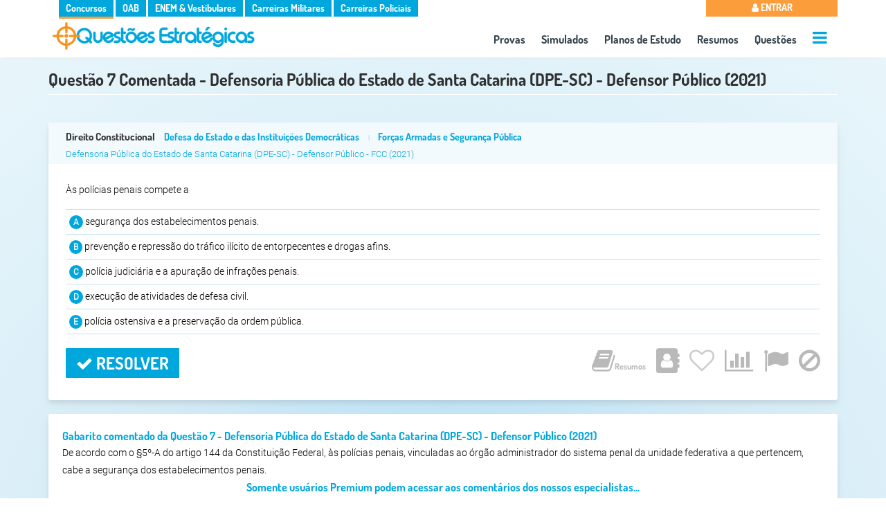

--- FILE ---
content_type: text/html; charset=UTF-8
request_url: https://www.questoesestrategicas.com.br/questoes/ver/sNxA6DEQVz_PzSFX6c-6RnbXsloTdrxESjhE5__Gm1g
body_size: 9324
content:
<!DOCTYPE html><html lang="pt-br"><head itemscope itemtype="http://schema.org/WebSite"> <meta charset="utf-8"> <meta name="google-signin-client_id" content="664334009373-cpqv32r55fo66n3vghkl2h2m7bsvgqn4.apps.googleusercontent.com"> <meta name="google-site-verification" content="Bvy9NeGW3-140bVYGMKAfXlBzhu6dL27IcYWNu_x_Sw" /> <meta name="referrer" content="strict-origin-when-cross-origin" /> <meta name="viewport" content="width=device-width,minimum-scale=1"> <meta name="author" content="Questões Estratégicas" /> <meta property="og:locale" content="pt_BR" /> <meta name="twitter:card" content="summary" /> <meta property="og:type" content="article" /> <meta name="apple-mobile-web-app-capable" content="yes"> <meta name="apple-mobile-web-app-status-bar-style" content="#eaf7fb"> <meta name="google-play-app" content="app-id=br.com.questoesestrategicas"> <meta name="application-name" content="Questões Estratégicas"> <meta name="apple-mobile-web-app-title" content="Questões Estratégicas"> <meta name="theme-color" content="#eaf7fb"> <link rel="dns-prefetch" href="https://fonts.gstatic.com"> <link rel="dns-prefetch" href="https://cdnjs.cloudflare.com"> <link rel="dns-prefetch" href="https://www.googletagmanager.com"> <link rel="dns-prefetch" href="https://www.googleapis.com"> <link crossorigin="use-credentials" rel="manifest" href="https://www.questoesestrategicas.com.br/manifest.webmanifest"><meta property="article:tag" content="Defensoria Pública do Estado de Santa Catarina" /><meta property="article:tag" content="DPE-SC" /><meta property="article:tag" content="Defensor Público" /><meta property="article:tag" content="Fundação Carlos Chagas" /><meta property="article:tag" content="FCC" /><meta property="article:tag" content="2021" /><meta property="article:tag" content="Direito Constitucional" /><meta property="article:tag" content="Defesa do Estado e das Instituições Democráticas" /><meta property="article:tag" content="Forças Armadas e Segurança Pública" /><meta name="keywords" content="Defensoria Pública do Estado de Santa Catarina,DPE-SC,Defensor Público,Fundação Carlos Chagas,FCC,2021,Direito Constitucional,Defesa do Estado e das Instituições Democráticas,Forças Armadas e Segurança Pública"><meta property="article:section" content="Direito Constitucional" /> <link rel="canonical" href="https://www.questoesestrategicas.com.br/questoes/ver/sNxA6DEQVz_PzSFX6c-6RnbXsloTdrxESjhE5__Gm1g"> <link itemprop="url" href="https://www.questoesestrategicas.com.br/questoes/ver/sNxA6DEQVz_PzSFX6c-6RnbXsloTdrxESjhE5__Gm1g"> <title itemprop="name">Questão 7 do Concurso Defensoria Pública do Estado de Santa Catarina (DPE-SC) - Defensor Público (2021) - Questões Estratégicas</title> <link rel="icon" type="image/png" href="https://www.questoesestrategicas.com.br/v4.3/i/icons/icon.png"> <link rel="apple-touch-icon" href="https://www.questoesestrategicas.com.br/v4.3/i/icons/icon.png"/> <meta name="description" content="Resolva agora a questão 7 de Direito Constitucional do Concurso Defensoria Pública do Estado de Santa Catarina (DPE-SC) - Defensor Público (2021) no Questões Estratégicas" /> <meta property="og:site_name" content="Questões Estratégicas" /> <meta property="og:title" content="Questão 7 do Concurso Defensoria Pública do Estado de Santa Catarina (DPE-SC) - Defensor Público (2021) - Questões Estratégicas" /> <meta property="og:image" content="https://www.questoesestrategicas.com.br/v4.3/i/logo.png" /> <meta property="og:url" content="https://www.questoesestrategicas.com.br/questoes/ver/sNxA6DEQVz_PzSFX6c-6RnbXsloTdrxESjhE5__Gm1g" /> <meta property="og:description" content="Resolva agora a questão 7 de Direito Constitucional do Concurso Defensoria Pública do Estado de Santa Catarina (DPE-SC) - Defensor Público (2021) no Questões Estratégicas" /> <meta name="twitter:title" content="Questão 7 do Concurso Defensoria Pública do Estado de Santa Catarina (DPE-SC) - Defensor Público (2021) - Questões Estratégicas" /> <meta name="twitter:description" content="Resolva agora a questão 7 de Direito Constitucional do Concurso Defensoria Pública do Estado de Santa Catarina (DPE-SC) - Defensor Público (2021) no Questões Estratégicas" /> <meta name="twitter:image" content="https://www.questoesestrategicas.com.br/v4.3/i/logo.png" /> <style>*{box-sizing:border-box}:after,:before{box-sizing:border-box}html,body{font-family:Roboto,sans-serif;font-display:optional;font-size:14px;line-height:1.8;font-weight:300;color:#030300;overflow-x:hidden;background:rgb(165,221,249);background:radial-gradient( circle,rgba(165,221,249,1) 0%,rgba(214,236,247,1) 45%,rgba(234,247,251,1) 100% );-webkit-text-size-adjust:100%;-ms-text-size-adjust:100%;margin:0;padding:0;-webkit-font-smoothing:antialiased;-moz-osx-font-smoothing:grayscale;text-rendering:optimizeLegibility;font-smooth:always}small{font-size:80%}img{border:0}a{color:#337ab7;text-decoration:none}.img-responsive{max-width:100%;height:auto}h1,h2,h3,h4{font-family:Dosis,Roboto,sans-serif;margin:0;font-weight:700;line-height:24px;padding:0}h1{font-size:24px;color:#303030;padding:0 0 5px 0;margin:15px 0}h2{font-size:16px}.page-header{padding-bottom:9px;margin:20px 0 20px;border-bottom:1px solid #fff}.page-header small{float:right;color:#999;font-size:65%}h2 small{font-weight:400;line-height:1;color:#777;font-size:65%}h4{margin-top:10px;margin-bottom:10px;font-size:20px}p{margin:0 0 10px}ul,li{list-style:none;margin:0;padding:0}::-webkit-scrollbar{width:6px;height:6px;cursor:pointer}::-webkit-scrollbar-thumb{background:linear-gradient(150deg,#c3c3c3 2%,#eee 100%);border-radius:0px;cursor:pointer}::-webkit-scrollbar-thumb:hover{background:linear-gradient(150deg,#a2a2a2 2%,#eee 100%)}::-webkit-scrollbar-track{background:#eee;border-radius:0px;box-shadow:inset 0 0 0 0 #f0f}.text-right{text-align:right}.text-muted{color:#777}.text-warning{color:#fa9d3a}.text-danger{color:#f05134}.text-success{color:#90cc01}.card{background:#fff;border-radius:3px;padding:20px;box-shadow:0 10px 20px rgba(0,0,0,0.03),0 4px 6px rgba(0,0,0,0.08);position:relative;-webkit-animation:fadeIn 1s;animation:fadeIn 1s}.card .list-group li{width:100%;padding:10px 12px;margin-bottom:-1px;border-bottom:1px solid #ccc}.card h3{font-size:16px;color:#00a7dd}.card h4,.card h5{font-size:15px;color:#333}.card .footer{color:#999;text-align:center;padding:0;vertical-align:bottom !important;position:absolute;bottom:10px;width:100%}.card .footer li a{color:#999}.card .footer li{display:inline-block;margin-right:15px}.card .footer i{font-size:32px}.card .footer i.active{color:#00a7dd}.col-md-4.card{width:32%;margin-top:10px;margin-right:1%;height:180px}.col-md-6.card{width:48%;margin-top:10px;margin-right:1%;height:180px}@media (max-width: 768px){.col-sm-6.card{width:49%;margin-top:10px}.col-sm-6.card:nth-child(even){margin-right:0;float:right}.col-sm-6.card:nth-child(even):after{clear:both}.col-sm-12.card{width:100%;margin-top:10px}}@media (max-width: 576px){.col-sm-6.card{width:100%;margin-right:0}}.col-md-1,.col-md-10,.col-md-11,.col-md-12,.col-md-2,.col-md-3,.col-md-4,.col-md-5,.col-md-6,.col-md-7,.col-md-8,.col-md-9,.col-sm,.col-sm-1,.col-sm-10,.col-sm-11,.col-sm-12,.col-sm-2,.col-sm-3,.col-sm-4,.col-sm-5,.col-sm-6,.col-sm-7,.col-sm-8,.col-sm-9,.col-xs,.col-xs-1,.col-xs-10,.col-xs-11,.col-xs-12,.col-xs-2,.col-xs-3,.col-xs-4,.col-xs-5,.col-xs-6,.col-xs-7,.col-xs-8,.col-xs-9{position:relative;width:100%;min-height:1px;float:left;padding-right:15px;padding-left:15px}@media (min-width: 576px){.col-sm-1{-webkit-box-flex:0;-webkit-flex:0 0 8.333333%;-ms-flex:0 0 8.333333%;flex:0 0 8.333333%;max-width:8.333333%}.col-sm-2{-webkit-box-flex:0;-webkit-flex:0 0 16.666667%;-ms-flex:0 0 16.666667%;flex:0 0 16.666667%;max-width:16.666667%}.col-sm-3{-webkit-box-flex:0;-webkit-flex:0 0 25%;-ms-flex:0 0 25%;flex:0 0 25%;max-width:25%}.col-sm-4{-webkit-box-flex:0;-webkit-flex:0 0 33.333333%;-ms-flex:0 0 33.333333%;flex:0 0 33.333333%;max-width:33.333333%}.col-sm-5{-webkit-box-flex:0;-webkit-flex:0 0 41.666667%;-ms-flex:0 0 41.666667%;flex:0 0 41.666667%;max-width:41.666667%}.col-sm-6{-webkit-box-flex:0;-webkit-flex:0 0 50%;-ms-flex:0 0 50%;flex:0 0 50%;max-width:50%}.col-sm-7{-webkit-box-flex:0;-webkit-flex:0 0 58.333333%;-ms-flex:0 0 58.333333%;flex:0 0 58.333333%;max-width:58.333333%}.col-sm-8{-webkit-box-flex:0;-webkit-flex:0 0 66.666667%;-ms-flex:0 0 66.666667%;flex:0 0 66.666667%;max-width:66.666667%}.col-sm-9{-webkit-box-flex:0;-webkit-flex:0 0 75%;-ms-flex:0 0 75%;flex:0 0 75%;max-width:75%}.col-sm-10{-webkit-box-flex:0;-webkit-flex:0 0 83.333333%;-ms-flex:0 0 83.333333%;flex:0 0 83.333333%;max-width:83.333333%}.col-sm-11{-webkit-box-flex:0;-webkit-flex:0 0 91.666667%;-ms-flex:0 0 91.666667%;flex:0 0 91.666667%;max-width:91.666667%}.col-sm-12{-webkit-box-flex:0;-webkit-flex:0 0 100%;-ms-flex:0 0 100%;flex:0 0 100%;max-width:100%}}@media (min-width: 768px){.col-md-1{-webkit-box-flex:0;-webkit-flex:0 0 8.333333%;-ms-flex:0 0 8.333333%;flex:0 0 8.333333%;max-width:8.333333%}.col-md-2{-webkit-box-flex:0;-webkit-flex:0 0 16.666667%;-ms-flex:0 0 16.666667%;flex:0 0 16.666667%;max-width:16.666667%}.col-md-3{-webkit-box-flex:0;-webkit-flex:0 0 25%;-ms-flex:0 0 25%;flex:0 0 25%;max-width:25%}.col-md-4{-webkit-box-flex:0;-webkit-flex:0 0 33.333333%;-ms-flex:0 0 33.333333%;flex:0 0 33.333333%;max-width:33.333333%}.col-md-5{-webkit-box-flex:0;-webkit-flex:0 0 41.666667%;-ms-flex:0 0 41.666667%;flex:0 0 41.666667%;max-width:41.666667%}.col-md-6{-webkit-box-flex:0;-webkit-flex:0 0 50%;-ms-flex:0 0 50%;flex:0 0 50%;max-width:50%}.col-md-7{-webkit-box-flex:0;-webkit-flex:0 0 58.333333%;-ms-flex:0 0 58.333333%;flex:0 0 58.333333%;max-width:58.333333%}.col-md-8{-webkit-box-flex:0;-webkit-flex:0 0 66.666667%;-ms-flex:0 0 66.666667%;flex:0 0 66.666667%;max-width:66.666667%}.col-md-9{-webkit-box-flex:0;-webkit-flex:0 0 75%;-ms-flex:0 0 75%;flex:0 0 75%;max-width:75%}.col-md-10{-webkit-box-flex:0;-webkit-flex:0 0 83.333333%;-ms-flex:0 0 83.333333%;flex:0 0 83.333333%;max-width:83.333333%}.col-md-11{-webkit-box-flex:0;-webkit-flex:0 0 91.666667%;-ms-flex:0 0 91.666667%;flex:0 0 91.666667%;max-width:91.666667%}.col-md-12{-webkit-box-flex:0;-webkit-flex:0 0 100%;-ms-flex:0 0 100%;flex:0 0 100%;max-width:100%}}.btn{color:#fff;font-family:Dosis,Roboto,Arial,sans-serif;font-size:16px;font-weight:700;text-transform:uppercase;border-radius:1px;padding:6px 15px;position:relative;border:0;white-space:normal;cursor:pointer}.btn:after{content:"";position:absolute;top:50%;left:50%;width:0;height:0;color:#fff}.btn:before{vertical-align:middle}.btn-sm{font-size:12px;font-family:Roboto,Arial,sans-serif;text-transform:none}.btn-sm i{font-size:14px}.btn-md{font-size:16px;text-transform:none}.btn-md i{font-size:18px}.btn-lg{font-size:18px}.btn-lg i{font-size:24px}.btn-transparent{background:transparent;border:none}.btn-full{width:100% !important}.btn i{display:inline-block}.label,.badge{border-radius:1px;font-weight:700;color:#fff;font-size:12px;padding:0.25em 0.4em}.badge{display:inline-block;font-size:75%;line-height:1;text-align:center;white-space:nowrap;vertical-align:baseline;border-radius:0.25rem;float:right}.label a{color:#fff}.label-primary,.badge-primary,.btn-primary{background:#00a7dd}.label-warning,.badge-warning,.btn-warning{background:#fa9d3a}.label-info,.badge-info,.btn-info{background:#00a7dd}.label-success,.badge-success,.btn-success{background:#90cc01}.label-danger,.badge-danger,.btn-danger{background:#fa3a6c}.label-default,.badge-default,.btn-default{background:#303030}.label-roxo,.badge-roxo,.btn-roxo{background:#a00ff8}.btn-group-vertical .btn{border-radius:0 !important}.container{width:960px;margin-right:auto;margin-left:auto}@media (min-width: 1400px){.container{width:1320px}}@media (min-width: 1200px){.container{width:1140px}}@media screen and (max-width: 991px){.container{width:90vw}}@media screen and (max-width: 576px){.container{width:95vw}}.container:after,.container:before,.form-horizontal .form-group:after,.form-horizontal .form-group:before,.modal-header:after,.panel-body:after,.panel-body:before,.row:after,.row:before{display:table;content:" "}.container:after,.form-horizontal .form-group:after,.panel-body:after,.row:after{clear:both}.pull-right{float:right !important}.pull-left{float:left !important}.hide{display:none !important}.margin-top{margin-top:10px}.margin-top-2x{margin-top:20px}.margin-top-3x{margin-top:30px}.margin-bottom{margin-bottom:10px}.margin-bottom-2x{margin-bottom:20px}.no-padding{padding:0 !important}.padding-top{padding-top:10px}.padding-top-2x{padding-top:20px}.text-center{text-align:center}.hidden{display:none !important}.fvrt{color:#ccc}@media screen and (max-width: 991px){.hide-sm{display:none !important}}@media screen and (max-width: 480px){body{font-size:12px}h1{font-size:16px !important;line-height:14px}h2{font-size:14px}.hide-xs{display:none !important}.btn-resolver{margin-right:auto !important;margin-left:auto !important;display:block}.btn-full{font-size:smaller}.questao .ret{display:block}}.loadAll{display:none}#go-to-top{display:none}.clearfix::before,.clearfix::after{content:" ";display:table}.clearfix::after{clear:both}@-webkit-keyframes fadeIn{from{opacity:0}to{opacity:1}}@keyframes fadeIn{from{opacity:0}to{opacity:1}}header{padding:0 0 5px 0;background-color:#FFF;height:83px;-webkit-animation:fadeIn 1s;animation:fadeIn 1s}header .ul-menu-sites,header .bt-menu-user,header .ul-menu-top{color:#FFF;font-family:Dosis,Roboto,sains-serif;font-size:14px;font-weight:700}header .ul-menu-sites li,header .ul-menu-top li{display:inline-block;padding:0 5px 0 5px}header .ul-menu-sites li{background:#337AB7;padding:0}header .ul-menu-sites li a{padding:0 10px 0 10px}header .ul-menu-sites li a{color:#FFF !important;text-decoration:none}header .dv-logo-container{margin:0 !important;padding:0 !important}header .dv-logo-container img{margin:5px}header .ul-menu-top{background:transparent;font-size:16px;margin:0 !important;text-align:center;float:right}header .ul-menu-top li{padding:10px 10px 0 10px}header .ul-menu-top li:last-child{padding:10px 0 0 10px}header .ul-menu-top li a{color:#34434d}.side-menu-wrapper,.side-menu-overlay{display:none}header,.dv-promo{-webkit-box-shadow:0 6px 4px -6px #e2e3e4;-moz-box-shadow:0 6px 4px -6px #e2e3e4;box-shadow:0 6px 4px -6px #e2e3e4;-webkit-animation:fadeIn 1s;animation:fadeIn 1s}header .ul-menu-sites,header .bt-menu-user,header .ul-menu-top{color:#FFF;font-family:Dosis,Roboto,sains-serif;font-size:14px}header .ul-menu-sites li,header .ul-menu-top li{display:inline-block;padding:0 5px 0 5px;transition:0.5s}header .ul-menu-sites li{background:#00a7dd;cursor:pointer;padding:0}header .dv-menu-user,header .dv-menu-sites{margin-top:-1px;padding:0}header .dv-menu-user{padding:0;margin-top:-2px;position:relative}header .bt-menu-user{border:none;padding:4px 0 3px 0;text-transform:uppercase;background:#00a7dd;line-height:20px;margin-top:-1px;width:100%;cursor:pointer}header .bt-menu-user.deslogado{background:#fa9d3a !important}header .dropdown-menu-top{display:none;width:100% !important}header .ul-menu-top{background:transparent;font-size:16px;margin:0 !important;text-align:center;float:right;font-weight:normal}header .ul-menu-top li{padding:10px 10px 0 10px}header .ul-menu-top li:last-child{padding:10px 0 0 10px}header .ul-menu-top li a{color:#34434d}header .ul-menu-top li.active a{color:#f99d39}header .ul-menu-top .dv-call-menu-aux{height:20px}header .ul-menu-top li #menu-aux-open,header .dv-menu-mobile #menu-open{font-size:24px;color:#00a7dd;margin-top:5px}header #menu-aux,header #menu-mobile{display:block;height:100vh}header .dv-menu-mobile{text-align:right}header .dv-menu-mobile #menu-open{font-size:28px;margin:10px 10px 0}.dv-promo{width:100vw;height:100px;text-align:center;margin:0 auto;vertical-align:top;padding:0}.dv-promo img{max-width:100%;vertical-align:top;margin-top:-8px !important}.dv-promo .img-responsive{margin:0 auto}.dv-menu-mobile{display:none}@media screen and (max-width: 991px){.dv-promo{height:auto}}@media screen and (max-width: 860px){header .ul-menu-top{margin-top:-5px;font-size:14px}header .ul-menu-top li{padding:5px}}@media screen and (max-width: 768px){header .ul-menu-top,header .ul-menu-sites{display:none}header .dv-logo-container{width:90%}header .dv-menu-mobile{display:inline-block}.dv-promo{padding:0 !important;margin:0 !important}header .dv-menu-user{width:100% !important}}@media screen and (max-width: 460px){header .dv-logo-container{width:85%}.dv-menu-mobile .fa-navicon{font-size:24px}header .dv-logo-container img{margin:0}}button,input,optgroup,select,textarea{font-family:Roboto,sains-serif;margin:0}.form-control{display:block;width:100%;padding:.5rem .75rem;background-color:#fff;border:1px solid rgba(0,0,0,.15);border-radius:.25rem;font-size:14px;color:#303030 !important}.select{display:block;width:100% !important;height:32px;padding:6px 12px;vertical-align:middle;background-image:none;border:none !important;border-bottom:1px solid #b8b8b8 !important;box-shadow:none;border-radius:0px;font-family:Roboto,sains-serif;font-weight:300;color:#303030 !important}.questao{border:none;border-radius:3px;margin-bottom:20px;margin-top:20px;box-shadow:0 10px 20px rgba(0,0,0,0.03),0 4px 6px rgba(0,0,0,0.08);background-color:#fff;-webkit-animation:fadeIn 1s;animation:fadeIn 1s}.questao .dv-info-questao{padding:0;padding-top:10px;line-height:10px}.questao .panel-heading{border:none;background:#f3fafd !important;padding:3px 0 3px 25px;border-bottom:1px solid transparent;border-top-left-radius:3px;border-top-right-radius:3px;height:60px}.questao .dv-info-questao h2{font-size:15px;line-height:16px;color:#00a7dd}.questao .dv-info-questao h2,.questao .dv-info-questao h3{text-overflow:ellipsis;white-space:nowrap;overflow:hidden}.questao .dv-info-questao h2 a{color:#333;margin-right:10px}.questao .dv-info-questao h2 span{margin:0;padding:0}.questao .dv-info-questao h2 span a{color:#00a7dd !important;font-size:14px;margin-right:0}.questao .dv-info-questao small{margin:0 10px 0 10px;color:#c0e2f2}.questao .dv-info-questao br{line-height:0px;padding:0px}.questao .dv-info-questao h3{margin:0 !important;padding:0 !important;line-height:14px;font-family:Roboto,sains-serif;font-size:13px !important;font-weight:100 !important}.questao .dv-info-questao h3 a{color:#00a7dd}.questao .dv-compartilha-questao{padding:15px 0 !important;text-align:right}.questao .dv-compartilha-questao a{color:#00a7dd}.questao .dv-compartilha-questao small{font-size:12px;line-height:0;margin:0;padding:0;text-align:center}.questao .dv-compartilha-questao{font-size:28px;display:inline-block;line-height:0 !important;margin-left:20px}.questao .dv-compartilha-questao:first-child{margin-left:0}.questao .btn-clssf-qst{background:transparent;color:#303030}.questao .dv-txt-associado .content,.questao .dv-txt-enunciado,.questao .dv-alternativas ul li{color:#030300;font-weight:normal !important;font-size:14px}.questao .panel-body{padding:25px}.questao img{max-width:100% !important}.questao .btn-mostrar-txt{background:#FFF;color:#00a7dd !important;border:1px solid #c0e2f2;padding:5px}.questao .btn-mostrar-txt i{font-size:20px}.questao .dv-alternativas{margin-top:15px}.questao .dv-alternativas ul li:not(.clearfix){padding:5px 0 5px 5px;border-bottom:1px solid #c0e2f2;cursor:pointer;position:relative}.questao .dv-alternativas ul li:first-child{border-top:1px solid #c0e2f2}.questao .dv-alternativas ul li .txt-alt.rscd{color:#9e9e9e;text-decoration:line-through}.questao .dv-alternativas ul li .btn-rs{color:#CCC;display:none;position:absolute;left:-15px;top:30%;font-size:25px;transform:rotate(270deg)}.questao .dv-alternativas ul li:hover .btn-rs{display:block}.questao .dv-alternativas .sp-altern{background:#00a7dd;font-size:12px;font-weight:700;color:#FFF;border-radius:50%;padding:3px 6px 3px 6px}.questao .dv-alternativas ul li .txt-alt.rscd .sp-altern{background:#9e9e9e}.questao .dv-alternativas ul li.active,.questao .dv-alternativas ul li.active .txt-alt.rscd{background:#00a7dd !important;color:#FFF !important;text-decoration:none !important}.questao .dv-alternativas ul li.active .sp-altern{background:#FFF !important;color:#00a7dd !important}.questao .dv-alternativas img{max-height:70px !important}.questao .dv-alternativas li.crtErrd{border-top:1px solid #c0e2f2;width:48%;float:right}.questao .dv-alternativas li.crtErrd:first-child{margin-right:5px;float:left}.questao .dv-alternativas li.clearfix{border:none}.questao .dv-alternativas li.crtErrd i{color:#00a7dd;font-size:20px;line-height:16px}.questao .dv-alternativas li.crtErrd.active i{color:#FFF}.questao .desatualizada,.questao .anulada{font-size:14px}.questao .desatualizada i,.questao .anulada i{font-size:16px}.questao .desatualizada{color:#fa9d3a}.questao .anulada{color:#fa3a6c}.questao .panel-footer{background:none;border:none;padding:0;border-bottom-right-radius:3px;border-bottom-left-radius:3px;margin-top:20px;height:50px}.questao .dv-btn-resolver{padding:0}.questao .btn-resolver{margin:0;font-size:24px;color:#FFF;background:#00a7dd}.questao .optQ{text-align:right}.questao .optQ,.questao .optQ ul,.questao .optQ ul li,.questao .optQ ul li .btn,.questao .optQ ul li button{padding:0;margin:0;line-height:0;font-size:0}.questao .optQ ul li{display:inline;margin-left:15px}.questao .optQ ul li:first-child{margin-left:0}.questao .optQ ul li .btn{background:transparent;font-size:12px;color:#b9b9b9;vertical-align:top}.questao .optQ ul li .btn .fa{font-size:36px}.questao .optQ ul li .fvrt{font-size:36px}.questao .btn-rsl .fa,.questao .btn-lstr-rsm .fa,.questao .btn-slt-rsl .fa{font-size:36px}.questao .btn-rsl,.questao .btn-lstr-rsm,.questao .btn-slt-rsl,.questao .btn-cdrn{font-size:12px !important;text-transform:none !important;text-align:right}.questao .btn-del-cch,.questao .btn-edit,.questao .btn-rpr-err{font-size:20px !important;margin-left:25px}.h3-questoes-relacionadas{font-size:24px;color:#303030;margin-top:50px}@media screen and (min-width: 768px) and (max-width: 830px){.questao .panel-footer ul li button span{display:none}}@media screen and (max-width: 500px){.questao .panel-footer ul li button span{display:none}.questao .dv-txt-associado .content,.questao .dv-txt-enunciado,.questao .dv-alternativas ul li{font-size:12px}}@media screen and (max-width: 768px){.questao .optQ{border-top:1px solid #efefef;padding-top:10px;text-align:center}.questao .btn-resolver,.questao .btn-mostrar-txt,.questao .ret{width:100%}.questao .panel-heading{height:60px}.questao .dv-info-questao h2{-webkit-box-orient:vertical;max-height:40px}.questao .ret{text-align:center;padding:5px 2px 5px 2px}.questao .dv-btn-resolver{padding:0}.questao .dv-alternativas li.crtErrd,.questao .dv-alternativas li.crtErrd:first-child{width:100%;float:none;margin:0}}.dv-filtro{background:#fff;padding:0 10px 7px 10px;box-shadow:0 10px 20px rgba(0,0,0,0.03),0 4px 6px rgba(0,0,0,0.08);border-radius:3px;float:left;width:100%;-webkit-animation:fadeIn 1s;animation:fadeIn 1s}.dv-filtro small{margin:0;font-size:12px}.dv-filtro br{display:block;margin:0;line-height:3px}.dv-filtro .dv-submit{text-align:right}.dv-filtro .dv-submit .btn{font-size:16px}.btn-toggle-collapse{display:none;float:left}@media screen and (max-width: 768px){.dv-filtro .dv-submit{text-align:center}.dv-filtro .dv-submit .btn{width:100%;margin-top:10px}.btn-toggle-collapse{display:block}.dv-filtro.collapse{height:30px;padding-top:30px;background:transparent;box-shadow:none;overflow:hidden}}.dv-select{-webkit-animation:fadeIn 1s;animation:fadeIn 1s}.select,.btn-assuntos{display:block;width:100% !important;height:32px;padding:6px 12px;font-size:14px;line-height:1.388571429;color:#555 !important;vertical-align:middle;background-image:none;border:none !important;border-bottom:1px solid #b8b8b8 !important;box-shadow:none;border-radius:0px;font-family:Roboto,sains-serif;font-weight:300}.dv-filtro .btn-assuntos{background:#FFF;text-align:left}.dv-filtro .btn-assuntos:hover{background:#ccc;color:#FFF !important}.btn:after{color:#FFF}.fa{display:none}</style> <script async src="https://www.googletagmanager.com/gtag/js?id=G-HL7CDS7LQR"></script> <script> window.dataLayer = window.dataLayer || []; function gtag() { dataLayer.push(arguments); } gtag('js', new Date()); gtag('config', 'G-HL7CDS7LQR'); </script></head><body > <div id="wrap"><header> <div class="row"> <div class="container" id="nav"> <div class="row"> <div class="col-md-10 col-sm-10 hide-xs"> <div class="dv-menu-sites"> <ul class="ul-menu-sites default">  <li class="concursos-publicos active"> <a href="https://www.questoesestrategicas.com.br/concursos-publicos">Concursos</a> </li> <li class="oab "> <a href="https://www.questoesestrategicas.com.br/oab">OAB</a> </li> <li class="vestibulares "> <a href="https://www.questoesestrategicas.com.br/enem">ENEM & Vestibulares</a> </li> <li class="carreiras-militares "> <a href="https://www.questoesestrategicas.com.br/carreiras-militares">Carreiras Militares</a> </li> <li class="carreiras-policiais "> <a href="https://www.questoesestrategicas.com.br/carreiras-policiais">Carreiras Policiais</a> </li>  </ul> </div> </div> <div class="col-md-2 col-sm-2 col-xs-12 dv-menu-user"> <button class="bt-menu-user deslogado"><i class="fa fa-user"></i> Entrar </button> </div> </div>  <div class="row"> <div class="col-md-4 dv-logo-container"> <a href="https://www.questoesestrategicas.com.br/"> <img class="img-responsive lazy" src="https://www.questoesestrategicas.com.br/v4.3/i/logo.png " attr-noturno="https://www.questoesestrategicas.com.br/v4.3/i/logo-branca.png" attr-normal="https://www.questoesestrategicas.com.br/v4.3/i/logo.png" alt="Logo Questões Estratégicas" width="300" height="42"> </a> </div> <div class="col-md-8 col-sm-8 col-xs-12"> <nav class="ul-menu-top default"> <ul> <li><a href="https://www.questoesestrategicas.com.br/provas">Provas</a></li> <li><a href="https://www.questoesestrategicas.com.br/simulados">Simulados</a></li> <li><a href="https://www.questoesestrategicas.com.br/planos-de-estudo">Planos de Estudo</a></li> <li><a href="https://www.questoesestrategicas.com.br/resumos">Resumos</a></li>  <li><a href="https://www.questoesestrategicas.com.br/questoes">Questões</a></li> <li class="dv-call-menu-aux"><a href="#" title="+ Op&ccedil;ões"><i class="fa fa-bars" id="menu-aux-open"></i></a></li> </ul> </nav> </div> <div class="side-menu-wrapper" id="menu-aux"> <a href="#" class="menu-close">&times;</a> <ul> <li> <a href="https://www.questoesestrategicas.com.br/disciplinas"><i class="fa fa-bookmark"></i> Disciplinas</a> </li>  <li> <a href="https://www.questoesestrategicas.com.br/instituicoes"><i class="fa fa-building"></i> Institui&ccedil;ões</a> </li><li> <a href="https://www.questoesestrategicas.com.br/cargos"><i class="fa fa-id-card"></i> Cargos</a> </li> <li> <a href="https://www.questoesestrategicas.com.br/bancas"><i class="fa fa-tasks"></i> Bancas Organizadoras</a> </li> <li class="margin-top-2x"></li> <li> <a href="https://www.questoesestrategicas.com.br/planos#default"><i class="fa fa-rocket"></i> Planos</a> </li> <li> <a href="https://www.questoesestrategicas.com.br/contato"><i class="fa fa-envelope"></i> Contato</a> </li> <li> <a href="https://www.questoesestrategicas.com.br/blog"><i class="fa fa-pencil"></i> Blog</a> </li> <li class="margin-top-2x"></li> <li> <a href="#" id="call-modo-noturno" ><i class="fa fa-moon-o"></i> Modo Noturno </a> <a href="#" id="call-modo-normal" class="hidden"><i class="fa fa-sun-o"></i> Modo Normal </a> </li> </ul> </div> <div class="dv-menu-mobile"> <i class="fa fa-navicon" id="menu-open"></i> </div> <div class="side-menu-overlay"></div> <div class="side-menu-wrapper" id="menu-mobile"> <a href="#" class="menu-close">&times;</a> <ul> <li><a href="https://www.questoesestrategicas.com.br/provas"><i class="fa fa-file"></i> Provas</a></li> <li><a href="https://www.questoesestrategicas.com.br/simulados"><i class="fa fa-list-ul"></i> Simulados</a></li> <li><a href="https://www.questoesestrategicas.com.br/resumos"><i class="fa fa-book"></i> Resumos</a></li> <li><a href="https://www.questoesestrategicas.com.br/questoes"><i class="fa fa-bullseye"></i> Questões</a></li> <li><a href="https://www.questoesestrategicas.com.br/planos-de-estudo"> <i class="fa fa-lightbulb-o"></i> Planos de Estudo</a></li> <li> <a href="https://www.questoesestrategicas.com.br/disciplinas"><i class="fa fa-bookmark"></i> Disciplinas</a> </li> <li> <a href="https://www.questoesestrategicas.com.br/instituicoes"><i class="fa fa-building"></i> Institui&ccedil;ões</a> </li> <li> <a href="https://www.questoesestrategicas.com.br/cargos"><i class="fa fa-id-card"></i> Cargos</a> </li> <li> <a href="https://www.questoesestrategicas.com.br/bancas"><i class="fa fa-tasks"></i> Bancas Organizadoras</a> </li>  <li class="margin-top-2x"></li> <li> <a href="https://www.questoesestrategicas.com.br/planos"><i class="fa fa-rocket"></i> Planos</a> </li> <li> <a href="https://www.questoesestrategicas.com.br/contato"><i class="fa fa-envelope"></i> Contato</a> </li> <li class="margin-top-2x"></li> <li> <a href="#" id="call-modo-noturno-mob" ><i class="fa fa-moon-o"></i> Modo Noturno </a> <a href="#" id="call-modo-normal-mob" class="hidden"><i class="fa fa-sun-o"></i> Modo Normal </a> </li> <li class="margin-top-2x sites">Sites</li> <li class="sites"><a href="https://www.questoesestrategicas.com.br/concursos-publicos">Concursos Públicos</a></li> <li class="sites"><a href="https://www.questoesestrategicas.com.br/oab">OAB</a></li> <li class="sites"><a href="https://www.questoesestrategicas.com.br/enem">ENEM & Vestibulares</a></li> <li class="sites"><a href="https://www.questoesestrategicas.com.br/carreiras-militares">Carreiras Militares</a> </li> <li class="sites"><a href="https://www.questoesestrategicas.com.br/carreiras-policiais">Carreiras Policiais</a> </li> </ul> </div> </div> </div></header><div class="row"> <div class="dv-conteudo-principal"> <article itemscope itemtype="http://schema.org/Article"> <div class="row titQ" data-site="default"> <div class="container"> <h1 class="page-header" itemprop="name">Questão 7 Comentada - Defensoria Pública do Estado de Santa Catarina (DPE-SC) - Defensor Público (2021) </h1> </div> </div> <div class="row"> <div class="container"> <div class="panel questao" id="471f104f8ff4266a" u="sNxA6DEQVz_PzSFX6c-6RnbXsloTdrxESjhE5__Gm1g"> <div class="panel-heading "> <div class="dv-info-questao"> <h2 class="texto"><a href="https://www.questoesestrategicas.com.br/assuntos/direito-constitucional" title="Veja todos os assuntos relacionados a Direito Constitucional">Direito Constitucional</a> <span><a href="https://www.questoesestrategicas.com.br/questoes/busca/assunto/defesa-do-estado-e-das-instituicoes-democraticas" title="Todas as questões relacionadas a Defesa do Estado e das Instituições Democráticas">Defesa do Estado e das Instituições Democráticas</a> <small> | </small>  </span>  <span><a href="https://www.questoesestrategicas.com.br/questoes/busca/assunto/forcas-armadas-e-seguranca-publica" title="Todas as questões relacionadas a Forças Armadas e Segurança Pública">Forças Armadas e Segurança Pública</a>  </span> </h2><br><h3><a class="tit-prova" href="https://www.questoesestrategicas.com.br/provas/ver/dpe-sc-defensor-publico-fcc-2021" title="Veja detalhes da prova Defensoria Pública do Estado de Santa Catarina (DPE-SC) - Defensor Público - FCC (2021)">Defensoria Pública do Estado de Santa Catarina (DPE-SC) - Defensor Público - FCC (2021)</a></h3> </div> </div> <div class="panel-body" itemprop="articleBody">  <div class="dv-txt-enunciado"> <p>&Agrave;s pol&iacute;cias penais compete a</p> </div> <div class="dv-alternativas"> <div class="row"> <ul> <li id="8fca732d2fe34eb2345aaec8096e602c23108409e24bd4f7" class="mltEsc "> <i class="fa fa-pencil btn-rs" title="Riscar Alternativa"></i> <div class="txt-alt"> <span class="sp-altern">A</span> seguran&ccedil;a dos estabelecimentos penais. </div> </li><li id="e71210528120696df7b496b512fbd58d3878ae9ab81bcf7c" class="mltEsc "> <i class="fa fa-pencil btn-rs" title="Riscar Alternativa"></i> <div class="txt-alt"> <span class="sp-altern">B</span> preven&ccedil;&atilde;o e repress&atilde;o do tr&aacute;fico il&iacute;cito de entorpecentes e drogas afins. </div> </li><li id="5bfdc5b783dec62cdbeed238051cc8448406a44790dc8d05" class="mltEsc "> <i class="fa fa-pencil btn-rs" title="Riscar Alternativa"></i> <div class="txt-alt"> <span class="sp-altern">C</span> pol&iacute;cia judici&aacute;ria e a apura&ccedil;&atilde;o de infra&ccedil;&otilde;es penais. </div> </li><li id="54e8073c2b131a6a90b00c727e616709b070282596f99402" class="mltEsc "> <i class="fa fa-pencil btn-rs" title="Riscar Alternativa"></i> <div class="txt-alt"> <span class="sp-altern">D</span> execu&ccedil;&atilde;o de atividades de defesa civil. </div> </li><li id="304091c51fabeda4ab6d2c3796e804ef8cd8f320cc423781" class="mltEsc "> <i class="fa fa-pencil btn-rs" title="Riscar Alternativa"></i> <div class="txt-alt"> <span class="sp-altern">E</span> pol&iacute;cia ostensiva e a preserva&ccedil;&atilde;o da ordem p&uacute;blica. </div> </li> </ul> </div> </div> <div class="panel-footer"> <div class="col-md-4 col-sm-12 col-xs-12 dv-btn-resolver"> <button class="btn btn-resolver "> <i class="fa fa-check"></i> Resolver </button> <div class="ret"></div> </div> <div class="col-md-8 col-sm-12 col-xs-12 optQ">  <ul>  <li> <button class="btn btn-lstr-rsm" title="Resumos"><i class="fa fa-book"></i><span>Resumos</span></button> </li> <li> <button class="btn btn-cdrn" title="Colocar em um Caderno"><i class="fa fa-address-book"></i> </button> </li> <li> <i class="fvrt fa fa-heart-o" data-t="q" title="Curtir"></i> </li> <li> <button class="btn btn-estts" title="Estatísticas"><i class="fa fa-bar-chart-o"></i> </button> </li> <li> <button class="btn btn-rpr-err" title="Reportar Erro"><i class="fa fa-flag"></i></button> </li> <li> <button class="btn btn-ocltr" title="Ocultar Questão"><i class="fa fa-ban"></i></button> </li>  </ul> </div> <div class="conteudoQ"> </div> </div> </div></div> </div> </div>  <div class="row"> <div class="container"> <div class="card"> <h3>Gabarito comentado da Questão 7 - Defensoria Pública do Estado de Santa Catarina (DPE-SC) - Defensor Público (2021)</h3> De acordo com o §5º-A do artigo 144 da Constituição Federal, às polícias penais, vinculadas ao órgão administrador do sistema penal da unidade federativa a que pertencem, cabe a segurança dos estabelecimentos penais.<div class="row"> <div class="col-xs-12 text-center"><h3>Somente usuários Premium podem acessar aos comentários dos nossos especialistas...</h3></div></div><div class="row" style="margin-top: 30px; background: #5ba8ba"> <div class="col-sm-6 text-center"> <img class="img-responsive" src="https://www.questoesestrategicas.com.br/v4.3/i/foguete-premium-resolucao.png"> </div> <div class="col-sm-6" style="margin-top: 20px; color: #FFF !important; font-size: 18px;"> <p>Que tal assinar um dos nossos planos e ter acesso ilimitado a todas as resolu&ccedil;ões de questões e ainda resolver a todas as questões de forma ilimitada?</p> <p>São milhares de questões resolvidas! </p> <p>Assine qualquer plano e tenha acesso a todas as vantagens de ser Premium</p> </div></div><div class="row"> <div class="col-xs-12 text-center"> <a href="https://www.questoesestrategicas.com.br/planos" class='btn btn-lg btn-success margin-top' id="lnkPlanos"> <i class="fa fa-star"></i> Alterar o meu plano agora!</a> </div></div> </div> </div> </div>  <div class="row margin-top"> <div class="container"> <div class="card"> <h3>Questões relacionadas ao concurso  da Defensoria Pública do Estado de Santa Catarina (DPE-SC) Defensor Público</h3> <ul class="list-group"> <li><a href="https://www.questoesestrategicas.com.br/questoes/busca/concurso/dpe-sc-defensor-publico-fcc-2021" title="Todas as questões da prova Defensoria Pública do Estado de Santa Catarina (DPE-SC) - Defensor Público - FCC (2021)"> Todas as questões da prova Defensoria Pública do Estado de Santa Catarina (DPE-SC) - Defensor Público - FCC (2021)</a></li><li><a href="https://www.questoesestrategicas.com.br/questoes/busca/disciplina/direito-constitucional" title="Questões de Direito Constitucional"> Questões de Direito Constitucional</a></li><li><a href="https://www.questoesestrategicas.com.br/questoes/busca/assunto/defesa-do-estado-e-das-instituicoes-democraticas" title="Questões de Defesa do Estado e das Instituições Democráticas"> Questões de Defesa do Estado e das Instituições Democráticas</a></li><li><a href="https://www.questoesestrategicas.com.br/questoes/busca/assunto/forcas-armadas-e-seguranca-publica" title="Questões de Forças Armadas e Segurança Pública"> Questões de Forças Armadas e Segurança Pública</a></li><li><a href="https://www.questoesestrategicas.com.br/questoes/busca/banca/fcc" title="Questões da banca FCC"> Questões da banca FCC</a></li><li><a href="https://www.questoesestrategicas.com.br/questoes/busca/cargo/defensor-publico" title="Questões para Defensor Público"> Questões para Defensor Público</a></li> </ul> </div> </div> </div></article></div><div class="push"></div></div><footer> <div class="container"> <div class="row"> <div class="col-sm-4 col-xs-6"> <ul> <li> <a href="https://www.questoesestrategicas.com.br/questoes"><i class="fa fa-bullseye"></i> Questões</a> </li>  <li> <a href="https://www.questoesestrategicas.com.br/provas"><i class="fa fa-file"></i> Provas</a> </li>  <li> <a href="https://www.questoesestrategicas.com.br/disciplinas"><i class="fa fa-bookmark"></i> Disciplinas</a> </li> <li> <a href="https://www.questoesestrategicas.com.br/instituicoes"><i class="fa fa-building"></i> Institui&ccedil;ões</a> </li> <li> <a href="https://www.questoesestrategicas.com.br/bancas"><i class="fa fa-tasks"></i> Bancas<span class="hide-xs"> Organizadoras</span></a> </li> <li> <a href="https://www.questoesestrategicas.com.br/cargos"><i class="fa fa-id-card"></i> Cargos</a> </li> </ul> </div> <div class="col-sm-4 col-xs-6"> <ul>  <li> <a href="https://www.questoesestrategicas.com.br/usuario/login/usuario"><i class="fa fa-user fa-fw"></i> Cadastro</a> </li> <li> <a href="https://www.questoesestrategicas.com.br/usuario/login/usuario"><i class="fa fa-user fa-fw"></i> Login</a> </li>  <li><a href="https://www.questoesestrategicas.com.br/planos-de-estudo"> <i class="fa fa-lightbulb-o"></i> Planos de Estudo</a></li> <li> <a href="https://www.questoesestrategicas.com.br/simulados"><i class="fa fa-list-ul"></i> Simulados</a> </li>  <li> <a href="https://www.questoesestrategicas.com.br/resumos"><i class="fa fa-book"></i> Resumos</a> </li>  <li> <a href="https://www.questoesestrategicas.com.br/planos"><i class="fa fa-rocket"></i> Planos</a> </li> <li> <a href="https://www.questoesestrategicas.com.br/contato"><i class="fa fa-envelope"></i> Contato</a> </li> </ul> </div> <div class="col-sm-4 col-xs-12"> <div class="social-icon text-center"> <a href="https://www.facebook.com/questoesestrategicas/" target="_blank" rel="noreferrer"><i class="fa fa-facebook" title="Facebook"></i></a> <a href="https://twitter.com/qestrategicas" target="_blank" rel="noreferrer" title="Twitter"><i class="fa fa-twitter"></i></a> <a href="https://www.instagram.com/questoesestrategicas/" target="_blank" rel="noreferrer" title="Instagram"><i class="fa fa-instagram"></i></a> <a href="https://play.google.com/store/apps/details?id=br.com.questoesestrategicas" target="_blank" rel="noreferrer" title="Google Play"><img data-src="https://www.questoesestrategicas.com.br/v4.3/i/logo_google_play.png " alt="Baixe o app no Google Play" width="91" height="30" class="lazy"></a> </div> </div> </div> <div class="row"> <div class="col-xs-12 text-center"> <div class="copyright"> <p>© <span>Questões Estratégicas</span> Todos os direitos reservados <a href="https://www.questoesestrategicas.com.br/outros/termos/privacidade" rel="nofollow">Termos de Uso</a></p> <p></p> </div> </div> </div> </div></footer> <div id="msgs" class="msg"> <div></div> </div> <div class="loadAll"> <div class="content text-muted"> <i class="fa fa-refresh fa-spin fa-3x"></i> <p></p> </div> </div> <div id="modal"> <div class="modal-body"> </div> </div> <div id="fb-root"></div>  <div id="go-to-top" style="display: none;"> <i class="fa fa-chevron-up"></i> </div> <script> ls = "https://www.questoesestrategicas.com.br/"; u = ls + "a"; pk = "APP_USR-8c7b6250-3397-4f94-a8da-cb73a2722d62"; linkHighcharts = "https://cdnjs.cloudflare.com/ajax/libs/highcharts/4.1.5/highcharts.js"; linkMaps = "http://maps.google.com/maps/api/js?key=AIzaSyAr2KxPLxogbLxHigss9Lv5Al7pFQnSrTg&libraries=places&callback=edtCdd"; linkGG = "https://apis.google.com/js/platform.js?onload=callLgnGgl"; linkGGcli = "https://accounts.google.com/gsi/client"; linkMP = "https://sdk.mercadopago.com/js/v2"; linkFB = 'https://www.facebook.com/dialog/feed?app_id=1031472786941659%20&redirect_uri='; linkTT = 'http://twitter.com/share?url='; function lCss(u) { u.forEach(function(v) { var l = document.createElement('link'); l.rel = 'stylesheet'; l.type = 'text/css'; l.href = v; l.media = 'all'; document.getElementsByTagName('head')[0].appendChild(l) }); } function lJs(u) { u.forEach(function(v) { var s = document.createElement('script'); s.src = v; document.getElementsByTagName('head')[0].appendChild(s); }); }  function dCss() { lCss(["https://www.questoesestrategicas.com.br/v4.3/css/1e2d6af33cda5559ff8e54198881ba1e.css","//cdnjs.cloudflare.com/ajax/libs/jquery-confirm/3.3.2/jquery-confirm.min.css","https://www.questoesestrategicas.com.br/v4.3/css/16ee09e6a9ddb4e5ebcc916d78c44f5d.css",]); }; if (window.addEventListener) { window.addEventListener("DOMContentLoaded", dCss, false) } else { window.onload=dCss } function init(){ lJs(["https://www.questoesestrategicas.com.br/v4.3/js/1e2d6af33cda5559ff8e54198881ba1e.js","//cdnjs.cloudflare.com/ajax/libs/jquery-confirm/3.3.2/jquery-confirm.min.js","https://www.questoesestrategicas.com.br/v4.3/js/16ee09e6a9ddb4e5ebcc916d78c44f5d.js",]); }document.addEventListener("readystatechange", event => { if (event.target.readyState === "complete") {v="[base64]";; } }); (function(i, s, o, g, r, a, m) { i['GoogleAnalyticsObject'] = r; i[r] = i[r] || function() { (i[r].q = i[r].q || []).push(arguments) }, i[r].l = 1 * new Date(); a = s.createElement(o), m = s.getElementsByTagName(o)[0]; a.async = 1; a.src = g; m.parentNode.insertBefore(a, m) })(window, document, 'script', '//www.google-analytics.com/analytics.js', 'ga'); ga('create', 'UA-62617422-1', { cookieFlags: 'max-age=7200;secure;samesite=none' }); ga('send', 'pageview'); </script> <script defer src="//ajax.googleapis.com/ajax/libs/jquery/3.5.1/jquery.min.js" onload="init()"></script></body></html>

--- FILE ---
content_type: application/javascript
request_url: https://www.questoesestrategicas.com.br/v4.3/js/1e2d6af33cda5559ff8e54198881ba1e.js
body_size: 20622
content:
!function(o){"object"==typeof module&&"object"==typeof module.exports?o(require("jquery"),window,document):o(jQuery,window,document)}(function(o,t,i,e){var s=[],l=function(){return s.length?s[s.length-1]:null},n=function(){var o,t=!1;for(o=s.length-1;o>=0;o--)s[o].$blocker&&(s[o].$blocker.toggleClass("current",!t).toggleClass("behind",t),t=!0)};o.modal=function(t,i){var e,n;if(this.$body=o("body"),this.options=o.extend({},o.modal.defaults,i),this.options.doFade=!isNaN(parseInt(this.options.fadeDuration,10)),this.$blocker=null,this.options.closeExisting)for(;o.modal.isActive();)o.modal.close();if(s.push(this),t.is("a"))if(n=t.attr("href"),this.anchor=t,/^#/.test(n)){if(this.$elm=o(n),1!==this.$elm.length)return null;this.$body.append(this.$elm),this.open()}else this.$elm=o("<div>"),this.$body.append(this.$elm),e=function(o,t){t.elm.remove()},this.showSpinner(),t.trigger(o.modal.AJAX_SEND),o.get(n).done(function(i){if(o.modal.isActive()){t.trigger(o.modal.AJAX_SUCCESS);var s=l();s.$elm.empty().append(i).on(o.modal.CLOSE,e),s.hideSpinner(),s.open(),t.trigger(o.modal.AJAX_COMPLETE)}}).fail(function(){t.trigger(o.modal.AJAX_FAIL);var i=l();i.hideSpinner(),s.pop(),t.trigger(o.modal.AJAX_COMPLETE)});else this.$elm=t,this.anchor=t,this.$body.append(this.$elm),this.open()},o.modal.prototype={constructor:o.modal,open:function(){var t=this;this.block(),this.anchor.blur(),this.options.doFade?setTimeout(function(){t.show()},this.options.fadeDuration*this.options.fadeDelay):this.show(),o(i).off("keydown.modal").on("keydown.modal",function(o){var t=l();27===o.which&&t.options.escapeClose&&t.close()}),this.options.clickClose&&this.$blocker.click(function(t){t.target===this&&o.modal.close()})},close:function(){s.pop(),this.unblock(),this.hide(),o.modal.isActive()||o(i).off("keydown.modal")},block:function(){this.$elm.trigger(o.modal.BEFORE_BLOCK,[this._ctx()]),this.$body.addClass("no-scroll"),this.$blocker=o('<div class="'+this.options.blockerClass+' blocker current"></div>').appendTo(this.$body),n(),this.options.doFade&&this.$blocker.css("opacity",0).animate({opacity:1},this.options.fadeDuration),this.$elm.trigger(o.modal.BLOCK,[this._ctx()])},unblock:function(t){!t&&this.options.doFade?this.$blocker.fadeOut(this.options.fadeDuration,this.unblock.bind(this,!0)):(this.$blocker.children().appendTo(this.$body),this.$blocker.remove(),this.$blocker=null,n(),o.modal.isActive()||this.$body.removeClass("no-scroll"))},show:function(){this.$elm.trigger(o.modal.BEFORE_OPEN,[this._ctx()]),this.options.showClose&&(this.closeButton=o('<a href="#close-modal" rel="modal:close" class="close-modal '+this.options.closeClass+'">&times;</a>'),this.$elm.append(this.closeButton)),this.$elm.addClass(this.options.modalClass).appendTo(this.$blocker),this.options.doFade?this.$elm.css({opacity:0,display:"inline-block"}).animate({opacity:1},this.options.fadeDuration):this.$elm.css("display","inline-block"),this.$elm.trigger(o.modal.OPEN,[this._ctx()])},hide:function(){this.$elm.trigger(o.modal.BEFORE_CLOSE,[this._ctx()]),this.closeButton&&this.closeButton.remove();var t=this;this.options.doFade?this.$elm.fadeOut(this.options.fadeDuration,function(){t.$elm.trigger(o.modal.AFTER_CLOSE,[t._ctx()])}):this.$elm.hide(0,function(){t.$elm.trigger(o.modal.AFTER_CLOSE,[t._ctx()])}),this.$elm.trigger(o.modal.CLOSE,[this._ctx()])},showSpinner:function(){this.options.showSpinner&&(this.spinner=this.spinner||o('<div class="'+this.options.modalClass+'-spinner"></div>').append(this.options.spinnerHtml),this.$body.append(this.spinner),this.spinner.show())},hideSpinner:function(){this.spinner&&this.spinner.remove()},_ctx:function(){return{elm:this.$elm,$elm:this.$elm,$blocker:this.$blocker,options:this.options}}},o.modal.close=function(t){if(o.modal.isActive()){t&&t.preventDefault();var i=l();return i.close(),i.$elm}},o.modal.isActive=function(){return s.length>0},o.modal.getCurrent=l,o.modal.defaults={closeExisting:!0,escapeClose:!0,clickClose:!0,closeText:"Close",closeClass:"",modalClass:"modal",blockerClass:"jquery-modal",spinnerHtml:'<div class="rect1"></div><div class="rect2"></div><div class="rect3"></div><div class="rect4"></div>',showSpinner:!0,showClose:!0,fadeDuration:null,fadeDelay:1},o.modal.BEFORE_BLOCK="modal:before-block",o.modal.BLOCK="modal:block",o.modal.BEFORE_OPEN="modal:before-open",o.modal.OPEN="modal:open",o.modal.BEFORE_CLOSE="modal:before-close",o.modal.CLOSE="modal:close",o.modal.AFTER_CLOSE="modal:after-close",o.modal.AJAX_SEND="modal:ajax:send",o.modal.AJAX_SUCCESS="modal:ajax:success",o.modal.AJAX_FAIL="modal:ajax:fail",o.modal.AJAX_COMPLETE="modal:ajax:complete",o.fn.modal=function(t){return 1===this.length&&new o.modal(this,t),this},o(i).on("click.modal",'a[rel~="modal:close"]',o.modal.close),o(i).on("click.modal",'a[rel~="modal:open"]',function(t){t.preventDefault(),o(this).modal()})});
 (function (a) { "function"===typeof define && define.amd ? define(["jquery"], a) : a(window.jQuery || window.Zepto); })(function (a) { var y=function (b, d, e) { b=a(b); var g=this, l=b.val(), m; d="function"===typeof d ? d(b.val(), void 0, b, e) : d; var c={ invalid: [], getCaret: function () { try { var k, r=0, a=b.get(0), f=document.selection, c=a.selectionStart; if (f && -1===navigator.appVersion.indexOf("MSIE 10")) (k=f.createRange()), k.moveStart( "character", b.is("input") ? -b.val().length : -b.text().length ), (r=k.text.length); else if (c || "0"===c) r=c; return r; } catch (d) {} }, setCaret: function (k) { try { if (b.is(":focus")) { var r, a=b.get(0); a.setSelectionRange ? a.setSelectionRange(k, k) : a.createTextRange && ((r=a.createTextRange()), r.collapse(!0), r.moveEnd("character", k), r.moveStart("character", k), r.select()); } } catch (c) {} }, events: function () { b.on("keyup.mask", c.behaviour) .on("paste.mask drop.mask", function () { setTimeout(function () { b.keydown().keyup(); }, 100); }) .on("change.mask", function () { b.data("changed", !0); }) .on("blur.mask", function () { l===b.val() || b.data("changed") || b.trigger("change"); b.data("changed", !1); }) .on("keydown.mask, blur.mask", function () { l=b.val(); }) .on("focus.mask", function (k) { !0===e.selectOnFocus && a(k.target).select(); }) .on("focusout.mask", function () { e.clearIfNotMatch && !m.test(c.val()) && c.val(""); }); }, getRegexMask: function () { for (var k=[], b, a, c, e, h=0; h < d.length; h++) (b=g.translation[d[h]]) ? ((a=b.pattern.toString().replace(/.{1}; $|^.{1}/g, "")), (c=b.optional), (b=b.recursive) ? (k.push(d[h]), (e={ digit: d[h], pattern: a })) : k.push(c || b ? a + "?" : a)) : k.push(d[h].replace(/[-\/\\^$*+?.()|[\]{}]/g, "\\$&")); k=k.join(""); e && (k=k .replace(RegExp("(" + e.digit + "(.*" + e.digit + ")?)"), "($1)?") .replace(RegExp(e.digit, "g"), e.pattern)); return RegExp(k); }, destroyEvents: function () { b.off( "keydown keyup paste drop blur focusout ".split(" ").join(".mask ") ); }, val: function (k) { var a=b.is("input") ? "val" : "text"; if (0 < arguments.length) { if (b[a]() !==k) b[a](k); a=b; } else a=b[a](); return a; }, getMCharsBeforeCount: function (a, b) { for (var c=0, f=0, e=d.length; f < e && f < a; f++) g.translation[d.charAt(f)] || ((a=b ? a + 1 : a), c++); return c; }, caretPos: function (a, b, e, f) { return g.translation[d.charAt(Math.min(a - 1, d.length - 1))] ? Math.min(a + e - b - f, e) : c.caretPos(a + 1, b, e, f); }, behaviour: function (b) { b=b || window.event; c.invalid=[]; var e=b.keyCode || b.which; if (-1===a.inArray(e, g.byPassKeys)) { var d=c.getCaret(), f=c.val().length, p=d < f, h=c.getMasked(), l=h.length, n=c.getMCharsBeforeCount(l - 1) - c.getMCharsBeforeCount(f - 1); c.val(h); !p || (65===e && b.ctrlKey) || (8 !==e && 46 !==e && (d=c.caretPos(d, f, l, n)), c.setCaret(d)); return c.callbacks(b); } }, getMasked: function (b) { var a=[], l=c.val(), f=0, p=d.length, h=0, m=l.length, n=1, q="push", u=-1, t, w; e.reverse ? ((q="unshift"), (n=-1), (t=0), (f=p - 1), (h=m - 1), (w=function () { return -1 < f && -1 < h; })) : ((t=p - 1), (w=function () { return f < p && h < m; })); for (; w(); ) { var x=d.charAt(f), v=l.charAt(h), s=g.translation[x]; if (s) v.match(s.pattern) ? (a[q](v), s.recursive && (-1===u ? (u=f) : f===t && (f=u - n), t===u && (f -=n)), (f +=n)) : s.optional ? ((f +=n), (h -=n)) : s.fallback ? (a[q](s.fallback), (f +=n), (h -=n)) : c.invalid.push({ p: h, v: v, e: s.pattern }), (h +=n); else { if (!b) a[q](x); v===x && (h +=n); f +=n; } } b=d.charAt(t); p !==m + 1 || g.translation[b] || a.push(b); return a.join(""); }, callbacks: function (a) { var g=c.val(), m=g !==l, f=[g, a, b, e], p=function (a, b, c) { "function"===typeof e[a] && b && e[a].apply(this, c); }; p("onChange", !0===m, f); p("onKeyPress", !0===m, f); p("onComplete", g.length===d.length, f); p("onInvalid", 0 < c.invalid.length, [g, a, b, c.invalid, e]); }, }; g.mask=d; g.options=e; g.remove=function () { var a=c.getCaret(); c.destroyEvents(); c.val(g.getCleanVal()); c.setCaret(a - c.getMCharsBeforeCount(a)); return b; }; g.getCleanVal=function () { return c.getMasked(!0); }; g.init=function (d) { d=d || !1; e=e || {}; g.byPassKeys=a.jMaskGlobals.byPassKeys; g.translation=a.jMaskGlobals.translation; g.translation=a.extend({}, g.translation, e.translation); g=a.extend(!0, {}, g, e); m=c.getRegexMask(); !1===d ? (e.placeholder && b.attr("placeholder", e.placeholder), b.attr("autocomplete", "off"), c.destroyEvents(), c.events(), (d=c.getCaret()), c.val(c.getMasked()), c.setCaret(d + c.getMCharsBeforeCount(d, !0))) : (c.events(), c.val(c.getMasked())); }; g.init(!b.is("input")); }; a.maskWatchers={}; var A=function () { var b=a(this), d={}, e=b.attr("data-mask"); b.attr("data-mask-reverse") && (d.reverse=!0); b.attr("data-mask-clearifnotmatch") && (d.clearIfNotMatch=!0); "true"===b.attr("data-mask-selectonfocus") && (d.selectOnFocus=!0); if (z(b, e, d)) return b.data("mask", new y(this, e, d)); }, z=function (b, d, e) { e=e || {}; var g=a(b).data("mask"), l=JSON.stringify; b=a(b).val() || a(b).text(); try { return ( "function"===typeof d && (d=d(b)), "object" !==typeof g || l(g.options) !==l(e) || g.mask !==d ); } catch (m) {} }; a.fn.mask=function (b, d) { d=d || {}; var e=this.selector, g=a.jMaskGlobals, l=a.jMaskGlobals.watchInterval, m=function () { if (z(this, b, d)) return a(this).data("mask", new y(this, b, d)); }; a(this).each(m); e && "" !==e && g.watchInputs && (clearInterval(a.maskWatchers[e]), (a.maskWatchers[e]=setInterval(function () { a(document).find(e).each(m); }, l))); return this; }; a.fn.unmask=function () { clearInterval(a.maskWatchers[this.selector]); delete a.maskWatchers[this.selector]; return this.each(function () { var b=a(this).data("mask"); b && b.remove().removeData("mask"); }); }; a.fn.cleanVal=function () { return this.data("mask").getCleanVal(); }; a.applyDataMask=function () { a(document) .find(a.jMaskGlobals.maskElements) .filter(q.dataMaskAttr) .each(A); }; var q={ maskElements: "input,td,span,div", dataMaskAttr: "*[data-mask]", dataMask: !0, watchInterval: 300, watchInputs: !0, watchDataMask: !1, byPassKeys: [9, 16, 17, 18, 36, 37, 38, 39, 40, 91], translation: { 0: { pattern: /\d/ }, 9: { pattern: /\d/, optional: !0 }, "#": { pattern: /\d/, recursive: !0 }, A: { pattern: /[a-zA-Z0-9]/ }, S: { pattern: /[a-zA-Z]/ }, }, }; a.jMaskGlobals=a.jMaskGlobals || {}; q=a.jMaskGlobals=a.extend(!0, {}, q, a.jMaskGlobals); q.dataMask && a.applyDataMask(); setInterval(function () { a.jMaskGlobals.watchDataMask && a.applyDataMask(); }, q.watchInterval); }); (function ($) { $.fn.alphanumeric=function (p) { p=$.extend( { ichars: "!@#$%^&*()+=[]\\';,/{}|\":<>?~`.-", nchars: "", allow: "" }, p ); return this.each(function () { if (p.nocaps) p.nchars +="ABCDEFGHIJKLMNOPQRSTUVWXYZ"; if (p.allcaps) p.nchars +="abcdefghijklmnopqrstuvwxyz"; s=p.allow.split(""); for (i=0; i < s.length; i++) if (p.ichars.indexOf(s[i]) !=-1) s[i]="\\" + s[i]; p.allow=s.join("|"); var reg=new RegExp(p.allow, "gi"); var ch=p.ichars + p.nchars; ch=ch.replace(reg, ""); $(this).keypress(function (e) { if (!e.charCode) k=String.fromCharCode(e.which); else k=String.fromCharCode(e.charCode); if (ch.indexOf(k) !=-1) e.preventDefault(); if (e.ctrlKey && k=="v") e.preventDefault(); }); $(this).bind("contextmenu", function () { return false; }); }); }; $.fn.numeric=function (p) { var az="abcdefghijklmnopqrstuvwxyz"; az +=az.toUpperCase(); p=$.extend({ nchars: az }, p); return this.each(function () { $(this).alphanumeric(p); }); }; $.fn.alpha=function (p) { var nm="1234567890"; p=$.extend({ nchars: nm }, p); return this.each(function () { $(this).alphanumeric(p); }); }; })(jQuery); !(function (t, e) { "use strict"; function r(r, a, i, u, l) { function f() { (L=t.devicePixelRatio > 1), (i=c(i)), a.delay >=0 && setTimeout(function () { s(!0); }, a.delay), (a.delay < 0 || a.combined) && ((u.e=v(a.throttle, function (t) { "resize"===t.type && (w=B=-1), s(t.all); })), (u.a=function (t) { (t=c(t)), i.push.apply(i, t); }), (u.g=function () { return (i=n(i).filter(function () { return !n(this).data(a.loadedName); })); }), (u.f=function (t) { for (var e=0; e < t.length; e++) { var r=i.filter(function () { return this===t[e]; }); r.length && s(!1, r); } }), s(), n(a.appendScroll).on("scroll." + l + " resize." + l, u.e)); } function c(t) { var i=a.defaultImage, o=a.placeholder, u=a.imageBase, l=a.srcsetAttribute, f=a.loaderAttribute, c=a._f || {}; t=n(t) .filter(function () { var t=n(this), r=m(this); return ( !t.data(a.handledName) && (t.attr(a.attribute) || t.attr(l) || t.attr(f) || c[r] !==e) ); }) .data("plugin_" + a.name, r); for (var s=0, d=t.length; s < d; s++) { var A=n(t[s]), g=m(t[s]), h=A.attr(a.imageBaseAttribute) || u; g===N && h && A.attr(l) && A.attr(l, b(A.attr(l), h)), c[g]===e || A.attr(f) || A.attr(f, c[g]), g===N && i && !A.attr(E) ? A.attr(E, i) : g===N || !o || (A.css(O) && "none" !==A.css(O)) || A.css(O, "url('" + o + "')"); } return t; } function s(t, e) { if (!i.length) return void (a.autoDestroy && r.destroy()); for ( var o=e || i, u=!1, l=a.imageBase || "", f=a.srcsetAttribute, c=a.handledName, s=0; s < o.length; s++ ) if (t || e || A(o[s])) { var g=n(o[s]), h=m(o[s]), b=g.attr(a.attribute), v=g.attr(a.imageBaseAttribute) || l, p=g.attr(a.loaderAttribute); g.data(c) || (a.visibleOnly && !g.is(":visible")) || !( ((b || g.attr(f)) && ((h===N && (v + b !==g.attr(E) || g.attr(f) !==g.attr(F))) || (h !==N && v + b !==g.css(O)))) || p ) || ((u=!0), g.data(c, !0), d(g, h, v, p)); } u && (i=n(i).filter(function () { return !n(this).data(c); })); } function d(t, e, r, i) { ++z; var o=function () { y("onError", t), p(), (o=n.noop); }; y("beforeLoad", t); var u=a.attribute, l=a.srcsetAttribute, f=a.sizesAttribute, c=a.retinaAttribute, s=a.removeAttribute, d=a.loadedName, A=t.attr(c); if (i) { var g=function () { s && t.removeAttr(a.loaderAttribute), t.data(d, !0), y(T, t), setTimeout(p, 1), (g=n.noop); }; t.off(I).one(I, o).one(D, g), y(i, t, function (e) { e ? (t.off(D), g()) : (t.off(I), o()); }) || t.trigger(I); } else { var h=n(new Image()); h.one(I, o).one(D, function () { t.hide(), e===N ? t.attr(C, h.attr(C)).attr(F, h.attr(F)).attr(E, h.attr(E)) : t.css(O, "url('" + h.attr(E) + "')"), t[a.effect](a.effectTime), s && (t.removeAttr(u + " " + l + " " + c + " " + a.imageBaseAttribute), f !==C && t.removeAttr(f)), t.data(d, !0), y(T, t), h.remove(), p(); }); var m=(L && A ? A : t.attr(u)) || ""; h .attr(C, t.attr(f)) .attr(F, t.attr(l)) .attr(E, m ? r + m : null), h.complete && h.trigger(D); } } function A(t) { var e=t.getBoundingClientRect(), r=a.scrollDirection, n=a.threshold, i=h() + n > e.top && -n < e.bottom, o=g() + n > e.left && -n < e.right; return "vertical"===r ? i : "horizontal"===r ? o : i && o; } function g() { return w >=0 ? w : (w=n(t).width()); } function h() { return B >=0 ? B : (B=n(t).height()); } function m(t) { return t.tagName.toLowerCase(); } function b(t, e) { if (e) { var r=t.split(","); t=""; for (var a=0, n=r.length; a < n; a++) t +=e + r[a].trim() + (a !==n - 1 ? "," : ""); } return t; } function v(t, e) { var n, i=0; return function (o, u) { function l() { (i=+new Date()), e.call(r, o); } var f=+new Date() - i; n && clearTimeout(n), f > t || !a.enableThrottle || u ? l() : (n=setTimeout(l, t - f)); }; } function p() { --z, i.length || z || y("onFinishedAll"); } function y(t, e, n) { return !!(t=a[t]) && (t.apply(r, [].slice.call(arguments, 1)), !0); } var z=0, w=-1, B=-1, L=!1, T="afterLoad", D="load", I="error", N="img", E="src", F="srcset", C="sizes", O="background-image"; "event"===a.bind || o ? f() : n(t).on(D + "." + l, f); } function a(a, o) { var u=this, l=n.extend({}, u.config, o), f={}, c=l.name + "-" + ++i; return ( (u.config=function (t, r) { return r===e ? l[t] : ((l[t]=r), u); }), (u.addItems=function (t) { return f.a && f.a("string"===n.type(t) ? n(t) : t), u; }), (u.getItems=function () { return f.g ? f.g() : {}; }), (u.update=function (t) { return f.e && f.e({}, !t), u; }), (u.force=function (t) { return f.f && f.f("string"===n.type(t) ? n(t) : t), u; }), (u.loadAll=function () { return f.e && f.e({ all: !0 }, !0), u; }), (u.destroy=function () { return ( n(l.appendScroll).off("." + c, f.e), n(t).off("." + c), (f={}), e ); }), r(u, l, a, f, c), l.chainable ? a : u ); } var n=t.jQuery || t.Zepto, i=0, o=!1; (n.fn.Lazy=n.fn.lazy= function (t) { return new a(this, t); }), (n.Lazy=n.lazy= function (t, r, i) { if ((n.isFunction(r) && ((i=r), (r=[])), n.isFunction(i))) { (t=n.isArray(t) ? t : [t]), (r=n.isArray(r) ? r : [r]); for ( var o=a.prototype.config, u=o._f || (o._f={}), l=0, f=t.length; l < f; l++ ) (o[t[l]]===e || n.isFunction(o[t[l]])) && (o[t[l]]=i); for (var c=0, s=r.length; c < s; c++) u[r[c]]=t[0]; } }), (a.prototype.config={ name: "lazy", chainable: !0, autoDestroy: !0, bind: "load", threshold: 500, visibleOnly: !1, appendScroll: t, scrollDirection: "both", imageBase: null, placeholder: null, delay: -1, combined: !1, attribute: "data-src", srcsetAttribute: "data-srcset", sizesAttribute: "data-sizes", retinaAttribute: "data-retina", loaderAttribute: "data-loader", imageBaseAttribute: "data-imagebase", removeAttribute: !0, handledName: "handled", loadedName: "loaded", effect: "show", effectTime: 0, enableThrottle: !0, throttle: 250, beforeLoad: e, afterLoad: e, onError: e, onFinishedAll: e, }), n(t).on("load", function () { o=!0; }); })(window); $("img.lazy").lazy({ effect: "fadeIn", effectTime: 1500, }); !(function (e) { "function"==typeof define && define.amd ? define(["jquery"], e) : "object"==typeof exports ? e(require("jquery")) : e(jQuery); })(function (e) { var n=/\+/g; function o(e) { return t.raw ? e : encodeURIComponent(e); } function i(e) { return o(t.json ? JSON.stringify(e) : String(e)); } function r(o, i) { var r=t.raw ? o : (function (e) { 0===e.indexOf('"') && (e=e.slice(1, -1).replace(/\\"/g, '"').replace(/\\\\/g, "\\")); try { return ( (e=decodeURIComponent(e.replace(n, " "))), t.json ? JSON.parse(e) : e ); } catch (e) {} })(o); return e.isFunction(i) ? i(r) : r; } var t=(e.cookie=function (n, c, u) { if (void 0 !==c && !e.isFunction(c)) { if ("number"==typeof (u=e.extend({}, t.defaults, u)).expires) { var a=u.expires, d=(u.expires=new Date()); d.setTime(+d + 864e5 * a); } return (document.cookie=[ o(n), "=", i(c), u.expires ? "; expires=" + u.expires.toUTCString() : "", u.path ? "; path=" + u.path : "", u.domain ? "; domain=" + u.domain : "", u.secure ? "; secure" : "", ].join("")); } for ( var f, p=n ? void 0 : {}, s=document.cookie ? document.cookie.split("; ") : [], m=0, v=s.length; m < v; m++ ) { var x=s[m].split("="), k=((f=x.shift()), t.raw ? f : decodeURIComponent(f)), l=x.join("="); if (n && n===k) { p=r(l, c); break; } n || void 0===(l=r(l)) || (p[k]=l); } return p; }); (t.defaults={}), (e.removeCookie=function (n, o) { return ( void 0 !==e.cookie(n) && (e.cookie(n, "", e.extend({}, o, { expires: -1 })), !e.cookie(n)) ); }); }); (function (d) { var r=function (b) { return b.split("").reverse().join(""); }, m={ numberStep: function (b, a) { var e=Math.floor(b); d(a.elem).text(e); }, }, g=function (b) { var a=b.elem; a.nodeType && a.parentNode && ((a=a._animateNumberSetter), a || (a=m.numberStep), a(b.now, b)); }; d.Tween && d.Tween.propHooks ? (d.Tween.propHooks.number={ set: g }) : (d.fx.step.number=g); d.animateNumber={ numberStepFactories: { append: function (b) { return function (a, e) { var f=Math.floor(a); d(e.elem) .prop("number", a) .text(f + b); }; }, separator: function (b, a, e) { b=b || " "; a=a || 3; e=e || ""; return function (f, k) { var u=0 > f, c=Math.floor((u ? -1 : 1) * f).toString(), n=d(k.elem); if (c.length > a) { for ( var h=c, l=a, m=h.split("").reverse(), c=[], p, s, q, t=0, g=Math.ceil(h.length / l); t < g; t++ ) { p=""; for (q=0; q < l; q++) { s=t * l + q; if (s===h.length) break; p +=m[s]; } c.push(p); } h=c.length - 1; l=r(c[h]); c[h]=r(parseInt(l, 10).toString()); c=c.join(b); c=r(c); } n.prop("number", f).text((u ? "-" : "") + c + e); }; }, }, }; d.fn.animateNumber=function () { for ( var b=arguments[0], a=d.extend({}, m, b), e=d(this), f=[a], k=1, g=arguments.length; k < g; k++ ) f.push(arguments[k]); if (b.numberStep) { var c=this.each(function () { this._animateNumberSetter=b.numberStep; }), n=a.complete; a.complete=function () { c.each(function () { delete this._animateNumberSetter; }); n && n.apply(this, arguments); }; } return e.animate.apply(e, f); }; })(jQuery); (function(a){function d(e){0<e.clientY||(b&&clearTimeout(b),0>=a.exitIntent.settings.sensitivity?a.event.trigger("exitintent"):b=setTimeout(function(){b=null;a.event.trigger("exitintent")},a.exitIntent.settings.sensitivity))}function c(){b&&(clearTimeout(b),b=null)}var b;a.exitIntent=function(b,f){a.exitIntent.settings=a.extend(a.exitIntent.settings,f);if("enable"==b)a(window).mouseleave(d),a(window).mouseenter(c);else if("disable"==b)c(),a(window).unbind("mouseleave",d),a(window).unbind("mouseenter", c);else throw"Invalid parameter to jQuery.exitIntent -- should be 'enable'/'disable'";};a.exitIntent.settings={sensitivity:300}})(jQuery); 
!function(){var a,AbstractChosen,Chosen,SelectParser,b,c={}.hasOwnProperty,d=function(a,b){function d(){this.constructor=a}for(var e in b)c.call(b,e)&&(a[e]=b[e]);return d.prototype=b.prototype,a.prototype=new d,a.__super__=b.prototype,a};SelectParser=function(){function SelectParser(){this.options_index=0,this.parsed=[]}return SelectParser.prototype.add_node=function(a){return"OPTGROUP"===a.nodeName.toUpperCase()?this.add_group(a):this.add_option(a)},SelectParser.prototype.add_group=function(a){var b,c,d,e,f,g;for(b=this.parsed.length,this.parsed.push({array_index:b,group:!0,label:this.escapeExpression(a.label),children:0,disabled:a.disabled}),f=a.childNodes,g=[],d=0,e=f.length;e>d;d++)c=f[d],g.push(this.add_option(c,b,a.disabled));return g},SelectParser.prototype.add_option=function(a,b,c){return"OPTION"===a.nodeName.toUpperCase()?(""!==a.text?(null!=b&&(this.parsed[b].children+=1),this.parsed.push({array_index:this.parsed.length,options_index:this.options_index,value:a.value,text:a.text,html:a.innerHTML,selected:a.selected,disabled:c===!0?c:a.disabled,group_array_index:b,classes:a.className,style:a.style.cssText})):this.parsed.push({array_index:this.parsed.length,options_index:this.options_index,empty:!0}),this.options_index+=1):void 0},SelectParser.prototype.escapeExpression=function(a){var b,c;return null==a||a===!1?"":/[\&\<\>\"\'\`]/.test(a)?(b={"<":"&lt;",">":"&gt;",'"':"&quot;","'":"&#x27;","`":"&#x60;"},c=/&(?!\w+;)|[\<\>\"\'\`]/g,a.replace(c,function(a){return b[a]||"&amp;"})):a},SelectParser}(),SelectParser.select_to_array=function(a){var b,c,d,e,f;for(c=new SelectParser,f=a.childNodes,d=0,e=f.length;e>d;d++)b=f[d],c.add_node(b);return c.parsed},AbstractChosen=function(){function AbstractChosen(a,b){this.form_field=a,this.options=null!=b?b:{},AbstractChosen.browser_is_supported()&&(this.is_multiple=this.form_field.multiple,this.set_default_text(),this.set_default_values(),this.setup(),this.set_up_html(),this.register_observers())}return AbstractChosen.prototype.set_default_values=function(){var a=this;return this.click_test_action=function(b){return a.test_active_click(b)},this.activate_action=function(b){return a.activate_field(b)},this.active_field=!1,this.mouse_on_container=!1,this.results_showing=!1,this.result_highlighted=null,this.allow_single_deselect=null!=this.options.allow_single_deselect&&null!=this.form_field.options[0]&&""===this.form_field.options[0].text?this.options.allow_single_deselect:!1,this.disable_search_threshold=this.options.disable_search_threshold||0,this.disable_search=this.options.disable_search||!1,this.enable_split_word_search=null!=this.options.enable_split_word_search?this.options.enable_split_word_search:!0,this.group_search=null!=this.options.group_search?this.options.group_search:!0,this.search_contains=this.options.search_contains||!1,this.single_backstroke_delete=null!=this.options.single_backstroke_delete?this.options.single_backstroke_delete:!0,this.max_selected_options=this.options.max_selected_options||1/0,this.inherit_select_classes=this.options.inherit_select_classes||!1,this.display_selected_options=null!=this.options.display_selected_options?this.options.display_selected_options:!0,this.display_disabled_options=null!=this.options.display_disabled_options?this.options.display_disabled_options:!0},AbstractChosen.prototype.set_default_text=function(){return this.default_text=this.form_field.getAttribute("data-placeholder")?this.form_field.getAttribute("data-placeholder"):this.is_multiple?this.options.placeholder_text_multiple||this.options.placeholder_text||AbstractChosen.default_multiple_text:this.options.placeholder_text_single||this.options.placeholder_text||AbstractChosen.default_single_text,this.results_none_found=this.form_field.getAttribute("data-no_results_text")||this.options.no_results_text||AbstractChosen.default_no_result_text},AbstractChosen.prototype.mouse_enter=function(){return this.mouse_on_container=!0},AbstractChosen.prototype.mouse_leave=function(){return this.mouse_on_container=!1},AbstractChosen.prototype.input_focus=function(){var a=this;if(this.is_multiple){if(!this.active_field)return setTimeout(function(){return a.container_mousedown()},50)}else if(!this.active_field)return this.activate_field()},AbstractChosen.prototype.input_blur=function(){var a=this;return this.mouse_on_container?void 0:(this.active_field=!1,setTimeout(function(){return a.blur_test()},100))},AbstractChosen.prototype.results_option_build=function(a){var b,c,d,e,f;for(b="",f=this.results_data,d=0,e=f.length;e>d;d++)c=f[d],b+=c.group?this.result_add_group(c):this.result_add_option(c),(null!=a?a.first:void 0)&&(c.selected&&this.is_multiple?this.choice_build(c):c.selected&&!this.is_multiple&&this.single_set_selected_text(c.text));return b},AbstractChosen.prototype.result_add_option=function(a){var b,c;return a.search_match?this.include_option_in_results(a)?(b=[],a.disabled||a.selected&&this.is_multiple||b.push("active-result"),!a.disabled||a.selected&&this.is_multiple||b.push("disabled-result"),a.selected&&b.push("result-selected"),null!=a.group_array_index&&b.push("group-option"),""!==a.classes&&b.push(a.classes),c=document.createElement("li"),c.className=b.join(" "),c.style.cssText=a.style,c.setAttribute("data-option-array-index",a.array_index),c.innerHTML=a.search_text,this.outerHTML(c)):"":""},AbstractChosen.prototype.result_add_group=function(a){var b;return a.search_match||a.group_match?a.active_options>0?(b=document.createElement("li"),b.className="group-result",b.innerHTML=a.search_text,this.outerHTML(b)):"":""},AbstractChosen.prototype.results_update_field=function(){return this.set_default_text(),this.is_multiple||this.results_reset_cleanup(),this.result_clear_highlight(),this.results_build(),this.results_showing?this.winnow_results():void 0},AbstractChosen.prototype.reset_single_select_options=function(){var a,b,c,d,e;for(d=this.results_data,e=[],b=0,c=d.length;c>b;b++)a=d[b],a.selected?e.push(a.selected=!1):e.push(void 0);return e},AbstractChosen.prototype.results_toggle=function(){return this.results_showing?this.results_hide():this.results_show()},AbstractChosen.prototype.results_search=function(){return this.results_showing?this.winnow_results():this.results_show()},AbstractChosen.prototype.winnow_results=function(){var a,b,c,d,e,f,g,h,i,j,k,l,m;for(this.no_results_clear(),e=0,g=this.get_search_text(),a=g.replace(/[-[\]{}()*+?.,\\^$|#\s]/g,"\\$&"),d=this.search_contains?"":"^",c=new RegExp(d+a,"i"),j=new RegExp(a,"i"),m=this.results_data,k=0,l=m.length;l>k;k++)b=m[k],b.search_match=!1,f=null,this.include_option_in_results(b)&&(b.group&&(b.group_match=!1,b.active_options=0),null!=b.group_array_index&&this.results_data[b.group_array_index]&&(f=this.results_data[b.group_array_index],0===f.active_options&&f.search_match&&(e+=1),f.active_options+=1),(!b.group||this.group_search)&&(b.search_text=b.group?b.label:b.html,b.search_match=this.search_string_match(b.search_text,c),b.search_match&&!b.group&&(e+=1),b.search_match?(g.length&&(h=b.search_text.search(j),i=b.search_text.substr(0,h+g.length)+"</em>"+b.search_text.substr(h+g.length),b.search_text=i.substr(0,h)+"<em>"+i.substr(h)),null!=f&&(f.group_match=!0)):null!=b.group_array_index&&this.results_data[b.group_array_index].search_match&&(b.search_match=!0)));return this.result_clear_highlight(),1>e&&g.length?(this.update_results_content(""),this.no_results(g)):(this.update_results_content(this.results_option_build()),this.winnow_results_set_highlight())},AbstractChosen.prototype.search_string_match=function(a,b){var c,d,e,f;if(b.test(a))return!0;if(this.enable_split_word_search&&(a.indexOf(" ")>=0||0===a.indexOf("["))&&(d=a.replace(/\[|\]/g,"").split(" "),d.length))for(e=0,f=d.length;f>e;e++)if(c=d[e],b.test(c))return!0},AbstractChosen.prototype.choices_count=function(){var a,b,c,d;if(null!=this.selected_option_count)return this.selected_option_count;for(this.selected_option_count=0,d=this.form_field.options,b=0,c=d.length;c>b;b++)a=d[b],a.selected&&(this.selected_option_count+=1);return this.selected_option_count},AbstractChosen.prototype.choices_click=function(a){return a.preventDefault(),this.results_showing||this.is_disabled?void 0:this.results_show()},AbstractChosen.prototype.keyup_checker=function(a){var b,c;switch(b=null!=(c=a.which)?c:a.keyCode,this.search_field_scale(),b){case 8:if(this.is_multiple&&this.backstroke_length<1&&this.choices_count()>0)return this.keydown_backstroke();if(!this.pending_backstroke)return this.result_clear_highlight(),this.results_search();break;case 13:if(a.preventDefault(),this.results_showing)return this.result_select(a);break;case 27:return this.results_showing&&this.results_hide(),!0;case 9:case 38:case 40:case 16:case 91:case 17:break;default:return this.results_search()}},AbstractChosen.prototype.clipboard_event_checker=function(){var a=this;return setTimeout(function(){return a.results_search()},50)},AbstractChosen.prototype.container_width=function(){return null!=this.options.width?this.options.width:""+this.form_field.offsetWidth+"px"},AbstractChosen.prototype.include_option_in_results=function(a){return this.is_multiple&&!this.display_selected_options&&a.selected?!1:!this.display_disabled_options&&a.disabled?!1:a.empty?!1:!0},AbstractChosen.prototype.search_results_touchstart=function(a){return this.touch_started=!0,this.search_results_mouseover(a)},AbstractChosen.prototype.search_results_touchmove=function(a){return this.touch_started=!1,this.search_results_mouseout(a)},AbstractChosen.prototype.search_results_touchend=function(a){return this.touch_started?this.search_results_mouseup(a):void 0},AbstractChosen.prototype.outerHTML=function(a){var b;return a.outerHTML?a.outerHTML:(b=document.createElement("div"),b.appendChild(a),b.innerHTML)},AbstractChosen.browser_is_supported=function(){return"Microsoft Internet Explorer"===window.navigator.appName?document.documentMode>=8:/iP(od|hone)/i.test(window.navigator.userAgent)?!1:/Android/i.test(window.navigator.userAgent)&&/Mobile/i.test(window.navigator.userAgent)?!1:!0},AbstractChosen.default_multiple_text="Select Some Options",AbstractChosen.default_single_text="Select an Option",AbstractChosen.default_no_result_text="No results match",AbstractChosen}(),a=jQuery,a.fn.extend({chosen:function(b){return AbstractChosen.browser_is_supported()?this.each(function(){var c,d;c=a(this),d=c.data("chosen"),"destroy"===b&&d?d.destroy():d||c.data("chosen",new Chosen(this,b))}):this}}),Chosen=function(c){function Chosen(){return b=Chosen.__super__.constructor.apply(this,arguments)}return d(Chosen,c),Chosen.prototype.setup=function(){return this.form_field_jq=a(this.form_field),this.current_selectedIndex=this.form_field.selectedIndex,this.is_rtl=this.form_field_jq.hasClass("chosen-rtl")},Chosen.prototype.set_up_html=function(){var b,c;return b=["chosen-container"],b.push("chosen-container-"+(this.is_multiple?"multi":"single")),this.inherit_select_classes&&this.form_field.className&&b.push(this.form_field.className),this.is_rtl&&b.push("chosen-rtl"),c={"class":b.join(" "),style:"width: "+this.container_width()+";",title:this.form_field.title},this.form_field.id.length&&(c.id=this.form_field.id.replace(/[^\w]/g,"_")+"_chosen"),this.container=a("<div />",c),this.is_multiple?this.container.html('<ul class="chosen-choices"><li class="search-field"><input type="text" value="'+this.default_text+'" class="default" autocomplete="off" style="width:25px;" /></li></ul><div class="chosen-drop"><ul class="chosen-results"></ul></div>'):this.container.html('<a class="chosen-single chosen-default" tabindex="-1"><span>'+this.default_text+'</span><div><b></b></div></a><div class="chosen-drop"><div class="chosen-search"><input type="text" autocomplete="off" /></div><ul class="chosen-results"></ul></div>'),this.form_field_jq.hide().after(this.container),this.dropdown=this.container.find("div.chosen-drop").first(),this.search_field=this.container.find("input").first(),this.search_results=this.container.find("ul.chosen-results").first(),this.search_field_scale(),this.search_no_results=this.container.find("li.no-results").first(),this.is_multiple?(this.search_choices=this.container.find("ul.chosen-choices").first(),this.search_container=this.container.find("li.search-field").first()):(this.search_container=this.container.find("div.chosen-search").first(),this.selected_item=this.container.find(".chosen-single").first()),this.results_build(),this.set_tab_index(),this.set_label_behavior(),this.form_field_jq.trigger("chosen:ready",{chosen:this})},Chosen.prototype.register_observers=function(){var a=this;return this.container.bind("mousedown.chosen",function(b){a.container_mousedown(b)}),this.container.bind("mouseup.chosen",function(b){a.container_mouseup(b)}),this.container.bind("mouseenter.chosen",function(b){a.mouse_enter(b)}),this.container.bind("mouseleave.chosen",function(b){a.mouse_leave(b)}),this.search_results.bind("mouseup.chosen",function(b){a.search_results_mouseup(b)}),this.search_results.bind("mouseover.chosen",function(b){a.search_results_mouseover(b)}),this.search_results.bind("mouseout.chosen",function(b){a.search_results_mouseout(b)}),this.search_results.bind("mousewheel.chosen DOMMouseScroll.chosen",function(b){a.search_results_mousewheel(b)}),this.search_results.bind("touchstart.chosen",function(b){a.search_results_touchstart(b)}),this.search_results.bind("touchmove.chosen",function(b){a.search_results_touchmove(b)}),this.search_results.bind("touchend.chosen",function(b){a.search_results_touchend(b)}),this.form_field_jq.bind("chosen:updated.chosen",function(b){a.results_update_field(b)}),this.form_field_jq.bind("chosen:activate.chosen",function(b){a.activate_field(b)}),this.form_field_jq.bind("chosen:open.chosen",function(b){a.container_mousedown(b)}),this.form_field_jq.bind("chosen:close.chosen",function(b){a.input_blur(b)}),this.search_field.bind("blur.chosen",function(b){a.input_blur(b)}),this.search_field.bind("keyup.chosen",function(b){a.keyup_checker(b)}),this.search_field.bind("keydown.chosen",function(b){a.keydown_checker(b)}),this.search_field.bind("focus.chosen",function(b){a.input_focus(b)}),this.search_field.bind("cut.chosen",function(b){a.clipboard_event_checker(b)}),this.search_field.bind("paste.chosen",function(b){a.clipboard_event_checker(b)}),this.is_multiple?this.search_choices.bind("click.chosen",function(b){a.choices_click(b)}):this.container.bind("click.chosen",function(a){a.preventDefault()})},Chosen.prototype.destroy=function(){return a(this.container[0].ownerDocument).unbind("click.chosen",this.click_test_action),this.search_field[0].tabIndex&&(this.form_field_jq[0].tabIndex=this.search_field[0].tabIndex),this.container.remove(),this.form_field_jq.removeData("chosen"),this.form_field_jq.show()},Chosen.prototype.search_field_disabled=function(){return this.is_disabled=this.form_field_jq[0].disabled,this.is_disabled?(this.container.addClass("chosen-disabled"),this.search_field[0].disabled=!0,this.is_multiple||this.selected_item.unbind("focus.chosen",this.activate_action),this.close_field()):(this.container.removeClass("chosen-disabled"),this.search_field[0].disabled=!1,this.is_multiple?void 0:this.selected_item.bind("focus.chosen",this.activate_action))},Chosen.prototype.container_mousedown=function(b){return this.is_disabled||(b&&"mousedown"===b.type&&!this.results_showing&&b.preventDefault(),null!=b&&a(b.target).hasClass("search-choice-close"))?void 0:(this.active_field?this.is_multiple||!b||a(b.target)[0]!==this.selected_item[0]&&!a(b.target).parents("a.chosen-single").length||(b.preventDefault(),this.results_toggle()):(this.is_multiple&&this.search_field.val(""),a(this.container[0].ownerDocument).bind("click.chosen",this.click_test_action),this.results_show()),this.activate_field())},Chosen.prototype.container_mouseup=function(a){return"ABBR"!==a.target.nodeName||this.is_disabled?void 0:this.results_reset(a)},Chosen.prototype.search_results_mousewheel=function(a){var b;return a.originalEvent&&(b=-a.originalEvent.wheelDelta||a.originalEvent.detail),null!=b?(a.preventDefault(),"DOMMouseScroll"===a.type&&(b=40*b),this.search_results.scrollTop(b+this.search_results.scrollTop())):void 0},Chosen.prototype.blur_test=function(){return!this.active_field&&this.container.hasClass("chosen-container-active")?this.close_field():void 0},Chosen.prototype.close_field=function(){return a(this.container[0].ownerDocument).unbind("click.chosen",this.click_test_action),this.active_field=!1,this.results_hide(),this.container.removeClass("chosen-container-active"),this.clear_backstroke(),this.show_search_field_default(),this.search_field_scale()},Chosen.prototype.activate_field=function(){return this.container.addClass("chosen-container-active"),this.active_field=!0,this.search_field.val(this.search_field.val()),this.search_field.focus()},Chosen.prototype.test_active_click=function(b){var c;return c=a(b.target).closest(".chosen-container"),c.length&&this.container[0]===c[0]?this.active_field=!0:this.close_field()},Chosen.prototype.results_build=function(){return this.parsing=!0,this.selected_option_count=null,this.results_data=SelectParser.select_to_array(this.form_field),this.is_multiple?this.search_choices.find("li.search-choice").remove():this.is_multiple||(this.single_set_selected_text(),this.disable_search||this.form_field.options.length<=this.disable_search_threshold?(this.search_field[0].readOnly=!0,this.container.addClass("chosen-container-single-nosearch")):(this.search_field[0].readOnly=!1,this.container.removeClass("chosen-container-single-nosearch"))),this.update_results_content(this.results_option_build({first:!0})),this.search_field_disabled(),this.show_search_field_default(),this.search_field_scale(),this.parsing=!1},Chosen.prototype.result_do_highlight=function(a){var b,c,d,e,f;if(a.length){if(this.result_clear_highlight(),this.result_highlight=a,this.result_highlight.addClass("highlighted"),d=parseInt(this.search_results.css("maxHeight"),10),f=this.search_results.scrollTop(),e=d+f,c=this.result_highlight.position().top+this.search_results.scrollTop(),b=c+this.result_highlight.outerHeight(),b>=e)return this.search_results.scrollTop(b-d>0?b-d:0);if(f>c)return this.search_results.scrollTop(c)}},Chosen.prototype.result_clear_highlight=function(){return this.result_highlight&&this.result_highlight.removeClass("highlighted"),this.result_highlight=null},Chosen.prototype.results_show=function(){return this.is_multiple&&this.max_selected_options<=this.choices_count()?(this.form_field_jq.trigger("chosen:maxselected",{chosen:this}),!1):(this.container.addClass("chosen-with-drop"),this.results_showing=!0,this.search_field.focus(),this.search_field.val(this.search_field.val()),this.winnow_results(),this.form_field_jq.trigger("chosen:showing_dropdown",{chosen:this}))},Chosen.prototype.update_results_content=function(a){return this.search_results.html(a)},Chosen.prototype.results_hide=function(){return this.results_showing&&(this.result_clear_highlight(),this.container.removeClass("chosen-with-drop"),this.form_field_jq.trigger("chosen:hiding_dropdown",{chosen:this})),this.results_showing=!1},Chosen.prototype.set_tab_index=function(){var a;return this.form_field.tabIndex?(a=this.form_field.tabIndex,this.form_field.tabIndex=-1,this.search_field[0].tabIndex=a):void 0},Chosen.prototype.set_label_behavior=function(){var b=this;return this.form_field_label=this.form_field_jq.parents("label"),!this.form_field_label.length&&this.form_field.id.length&&(this.form_field_label=a("label[for='"+this.form_field.id+"']")),this.form_field_label.length>0?this.form_field_label.bind("click.chosen",function(a){return b.is_multiple?b.container_mousedown(a):b.activate_field()}):void 0},Chosen.prototype.show_search_field_default=function(){return this.is_multiple&&this.choices_count()<1&&!this.active_field?(this.search_field.val(this.default_text),this.search_field.addClass("default")):(this.search_field.val(""),this.search_field.removeClass("default"))},Chosen.prototype.search_results_mouseup=function(b){var c;return c=a(b.target).hasClass("active-result")?a(b.target):a(b.target).parents(".active-result").first(),c.length?(this.result_highlight=c,this.result_select(b),this.search_field.focus()):void 0},Chosen.prototype.search_results_mouseover=function(b){var c;return c=a(b.target).hasClass("active-result")?a(b.target):a(b.target).parents(".active-result").first(),c?this.result_do_highlight(c):void 0},Chosen.prototype.search_results_mouseout=function(b){return a(b.target).hasClass("active-result")?this.result_clear_highlight():void 0},Chosen.prototype.choice_build=function(b){var c,d,e=this;return c=a("<li />",{"class":"search-choice"}).html("<span>"+b.html+"</span>"),b.disabled?c.addClass("search-choice-disabled"):(d=a("<a />",{"class":"search-choice-close","data-option-array-index":b.array_index}),d.bind("click.chosen",function(a){return e.choice_destroy_link_click(a)}),c.append(d)),this.search_container.before(c)},Chosen.prototype.choice_destroy_link_click=function(b){return b.preventDefault(),b.stopPropagation(),this.is_disabled?void 0:this.choice_destroy(a(b.target))},Chosen.prototype.choice_destroy=function(a){return this.result_deselect(a[0].getAttribute("data-option-array-index"))?(this.show_search_field_default(),this.is_multiple&&this.choices_count()>0&&this.search_field.val().length<1&&this.results_hide(),a.parents("li").first().remove(),this.search_field_scale()):void 0},Chosen.prototype.results_reset=function(){return this.reset_single_select_options(),this.form_field.options[0].selected=!0,this.single_set_selected_text(),this.show_search_field_default(),this.results_reset_cleanup(),this.form_field_jq.trigger("change"),this.active_field?this.results_hide():void 0},Chosen.prototype.results_reset_cleanup=function(){return this.current_selectedIndex=this.form_field.selectedIndex,this.selected_item.find("abbr").remove()},Chosen.prototype.result_select=function(a){var b,c;return this.result_highlight?(b=this.result_highlight,this.result_clear_highlight(),this.is_multiple&&this.max_selected_options<=this.choices_count()?(this.form_field_jq.trigger("chosen:maxselected",{chosen:this}),!1):(this.is_multiple?b.removeClass("active-result"):this.reset_single_select_options(),c=this.results_data[b[0].getAttribute("data-option-array-index")],c.selected=!0,this.form_field.options[c.options_index].selected=!0,this.selected_option_count=null,this.is_multiple?this.choice_build(c):this.single_set_selected_text(c.text),(a.metaKey||a.ctrlKey)&&this.is_multiple||this.results_hide(),this.search_field.val(""),(this.is_multiple||this.form_field.selectedIndex!==this.current_selectedIndex)&&this.form_field_jq.trigger("change",{selected:this.form_field.options[c.options_index].value}),this.current_selectedIndex=this.form_field.selectedIndex,this.search_field_scale())):void 0},Chosen.prototype.single_set_selected_text=function(a){return null==a&&(a=this.default_text),a===this.default_text?this.selected_item.addClass("chosen-default"):(this.single_deselect_control_build(),this.selected_item.removeClass("chosen-default")),this.selected_item.find("span").text(a)},Chosen.prototype.result_deselect=function(a){var b;return b=this.results_data[a],this.form_field.options[b.options_index].disabled?!1:(b.selected=!1,this.form_field.options[b.options_index].selected=!1,this.selected_option_count=null,this.result_clear_highlight(),this.results_showing&&this.winnow_results(),this.form_field_jq.trigger("change",{deselected:this.form_field.options[b.options_index].value}),this.search_field_scale(),!0)},Chosen.prototype.single_deselect_control_build=function(){return this.allow_single_deselect?(this.selected_item.find("abbr").length||this.selected_item.find("span").first().after('<abbr class="search-choice-close"></abbr>'),this.selected_item.addClass("chosen-single-with-deselect")):void 0},Chosen.prototype.get_search_text=function(){return this.search_field.val()===this.default_text?"":a("<div/>").text(a.trim(this.search_field.val())).html()},Chosen.prototype.winnow_results_set_highlight=function(){var a,b;return b=this.is_multiple?[]:this.search_results.find(".result-selected.active-result"),a=b.length?b.first():this.search_results.find(".active-result").first(),null!=a?this.result_do_highlight(a):void 0},Chosen.prototype.no_results=function(b){var c;return c=a('<li class="no-results">'+this.results_none_found+' "<span></span>"</li>'),c.find("span").first().html(b),this.search_results.append(c),this.form_field_jq.trigger("chosen:no_results",{chosen:this})},Chosen.prototype.no_results_clear=function(){return this.search_results.find(".no-results").remove()},Chosen.prototype.keydown_arrow=function(){var a;return this.results_showing&&this.result_highlight?(a=this.result_highlight.nextAll("li.active-result").first())?this.result_do_highlight(a):void 0:this.results_show()},Chosen.prototype.keyup_arrow=function(){var a;return this.results_showing||this.is_multiple?this.result_highlight?(a=this.result_highlight.prevAll("li.active-result"),a.length?this.result_do_highlight(a.first()):(this.choices_count()>0&&this.results_hide(),this.result_clear_highlight())):void 0:this.results_show()},Chosen.prototype.keydown_backstroke=function(){var a;return this.pending_backstroke?(this.choice_destroy(this.pending_backstroke.find("a").first()),this.clear_backstroke()):(a=this.search_container.siblings("li.search-choice").last(),a.length&&!a.hasClass("search-choice-disabled")?(this.pending_backstroke=a,this.single_backstroke_delete?this.keydown_backstroke():this.pending_backstroke.addClass("search-choice-focus")):void 0)},Chosen.prototype.clear_backstroke=function(){return this.pending_backstroke&&this.pending_backstroke.removeClass("search-choice-focus"),this.pending_backstroke=null},Chosen.prototype.keydown_checker=function(a){var b,c;switch(b=null!=(c=a.which)?c:a.keyCode,this.search_field_scale(),8!==b&&this.pending_backstroke&&this.clear_backstroke(),b){case 8:this.backstroke_length=this.search_field.val().length;break;case 9:this.results_showing&&!this.is_multiple&&this.result_select(a),this.mouse_on_container=!1;break;case 13:a.preventDefault();break;case 38:a.preventDefault(),this.keyup_arrow();break;case 40:a.preventDefault(),this.keydown_arrow()}},Chosen.prototype.search_field_scale=function(){var b,c,d,e,f,g,h,i,j;if(this.is_multiple){for(d=0,h=0,f="position:absolute; left: -1000px; top: -1000px; display:none;",g=["font-size","font-style","font-weight","font-family","line-height","text-transform","letter-spacing"],i=0,j=g.length;j>i;i++)e=g[i],f+=e+":"+this.search_field.css(e)+";";return b=a("<div />",{style:f}),b.text(this.search_field.val()),a("body").append(b),h=b.width()+25,b.remove(),c=this.container.outerWidth(),h>c-10&&(h=c-10),this.search_field.css({width:h+"px"})}},Chosen}(AbstractChosen)}.call(this);
var v, pag=1, r=false, aj, summerComment, ht, htBtn, smTotQ=60, smtotM=7, smMinM=3, smMinQ=30, google; document.getElementsByTagName("button").disabled=true; document.getElementsByTagName("a").disabled=true; if (window.location.href.indexOf("www")==-1) { u=u.replace("www.", ""); } function exbMsgs(msg, tipo, t) { if (tipo==null) { var str=msg.split("|"); if ($.isArray(str)) { tipo=$.trim(str[0]); msg=$.trim(str[1]); } else { tipo="warning"; msg=str; } } if (t==null) { t=2000; } else { t=t * 1000; } $("#msgs").removeClass("erro"); $("#msgs").removeClass("ok"); $("#msgs").removeClass("warning"); $("#msgs").show("slow"); $("#msgs").addClass($.trim(tipo)); $("#msgs").html($.trim(msg)); setTimeout(function () { rmvMsgs(); }, t); } function rmvMsgs() { $("#msgs").hide("fast"); } aj={ async: true, type: "POST", url: u, cache: false, error: function (x, s, e) { var h=x.getResponseHeader("Content-Type"); if (h=="html") { setLoad("#modal .modal-body"); $("#modal").modal("show", { backdrop: "static", keyboard: false }); $("#modal .modal-body").html(x.responseText); } }, }; $(document).on({ ajaxStart: function () { }, ajaxStop: function () { } , }); function vldEm(em) { var at=em.lastIndexOf("@"); if (at < 1 || at + 1===em.length) return false; if (/(\.{2,})/.test(em)) return false; var local=em.substring(0, at); var domain=em.substring(at + 1); if ( local.length < 1 || local.length > 64 || domain.length < 4 || domain.length > 255 ) return false; if (/(^\.|\.$)/.test(local) || /(^\.|\.$)/.test(domain)) return false; if (!/^"(.+)"$/.test(local)) { if (!/^[-a-zA-Z0-9!#$%*\/?|^{}`~&'+=_\.]*$/.test(local)) return false; } if (!/^[-a-zA-Z0-9\.]*$/.test(domain) || domain.indexOf(".")===-1) return false; return true; } function vldTel(v) { var t=v.replace(/[^\d]+/g, ""); if (t=="") return false; else if ( t=="00000000000" || t=="11111111111" || t=="22222222222" || t=="33333333333" || t=="44444444444" || t=="55555555555" || t=="66666666666" || t=="77777777777" || t=="88888888888" || t=="99999999999" ) return false; var reg=/\([0-9]{2}\).*[0-9].*[0-9]/; return reg.test(v); } function setLoad(e) { $(e).html("<span class='fa fa-refresh fa-spin'></span>"); return true; } function removeLoad(e) { $(e + " .fa-spin").remove(); return true; } function setLoadBtn(e) { var h=e.find("i"); htBtn=h.attr("class"); $(e).attr("disabled", true); h.removeClass(htBtn); h.addClass("fa fa-refresh fa-spin"); return true; } function removeLoadBtn(e) { if (undefined !=htBtn && htBtn !="") { var h=e.find("i"); $(e).attr("disabled", false); h.removeClass("fa fa-refresh fa-spin"); h.addClass(htBtn); } return true; } function setLoadFull(t) { var tx=t !=undefined ? t : "Carregando..."; $(".loadAll p").html(tx); $("html, body").css("overflow", "hidden").addClass("loading"); } function removeLoadFull() { $("html, body").css("overflow", "auto").removeClass("loading"); } function checkHeaders(x) { var h=x.getResponseHeader("Content-Type"); if (h=="html") { setLoad("#modal .modal-body"); $("#modal").modal({ closeText: "X", fadeDuration: 100, clickClose: false, }); $("#modal .modal-body").html(x.responseText); $("#modal .select").on("click", function (e) { e.preventDefault(); chsn($(this)); }); $("#modal #disciplina").on("change", function (e, p) { var as=$("#modal #assunto"); as.find("option").remove(); as.attr("disabled", false).trigger("chosen:updated"); chsn(as, $(this).val()); }); inputUsed(); return false; } return true; } function vFrm(frm, e) { if (e !==undefined) { e.preventDefault(); } $(frm).find(".alert-form").remove(); var r=true; $.each($(frm).find("input, select, textarea"), function () { var f=$(this); if (f.attr("required") !==undefined) { if ( f.val()=="" || (f.attr("type")=="email" && !vldEm(f.val())) || (f.attr("type")=="phone" && !vldCelular(f.val())) ) { f.addClass("has-error"); f.closest("div").find("label").addClass("has-error"); r=false; } else { f.removeClass("has-error"); f.closest("div").find("label").removeClass("has-error"); } } }); if (!r) { msgFrm(frm.attr("id"), "Verifique os campos destacados"); } return r; } function pa(p) { var u=$("ul.pagination"); var c=false; if (u.length) { $(window).scroll(function () { if (isInViewport(u) && !c) { setLoad(u); c=true; $.ajax({ data: { a: "0d814cbeaf1fd479c9f4d7a831bd75a4", p: p, }, }).done(function (r, s, x) { removeLoad("ul.pagination"); u.html(r); }); } }); } } function carregar(p) { $.ajax({ data: { a: "69e76f32421d6c40985e3c51193d0c14", p: p, v: v, }, }).done(function (r) { if ($.trim(r) !="") { window.location=r; } }); } $.ajaxSetup(aj); function msgFrm(i, t) { var d, f=$("#" + i); d=f.find(":submit").closest("div"); d.find(".alert-form").remove(); d.append('<div class="alert-form">' + t + "</div>"); } function atlzSs() { $.ajax({ data: { a: "d7c070246befb29f0c330ebf84b82eb7" }, }).done(function (r, s, x) { }); } function dsblPg(j) { $.each($(".pagination li"), function (i, v) { if ($.inArray($(this).text(), j)==-1) { $(this).addClass("disabled"); } }); } function vldData(data) { var expReg=/^(([0-2]\d|[3][0-1])\/([0]\d|[1][0-2])\/[1-2][0-9]\d{2})$/; var vdt=new Date(); var vdia=vdt.getDay(); var vmes=vdt.getMonth(); if (data.match(expReg) && data !="") { var dia=parseFloat(data.substring(0, 2)); var mes=parseFloat(data.substring(3, 5)); var ano=parseFloat(data.substring(6, 10)); if ( (mes==4 && dia > 30) || (mes==6 && dia > 30) || (mes==9 && dia > 30) || (mes==11 && dia > 30) ) { return false; } else if (ano % 4 !=0 && mes==2 && dia > 28) { return false; } else if (ano % 4==0 && mes==2 && dia > 29) { return false; } } else { return false; } return true; } function vldDataNsc(data) { var valid=false; if (vldData(data)) { var vdt=new Date(); var vano=vdt.getFullYear(); var ano=parseFloat(data.substring(6, 10)); valid=ano < vano; } return valid; } function chsn(s, v) { var p=s.attr("id"); if (s.find("option").length < 3 || p=="assunto") { s.find("option").remove(); s.append("<option>Carregando...</option>"); if (v !==undefined) { p=v; } else if (p=="assunto") { p=$("#disciplina").val(); } $.ajax({ data: { a: "773490680e73c1efaa3d0fe4ca75e7e8", p: p, }, }).done(function (r) { s.find("option").remove(); var j; try { j=jQuery.parseJSON($.trim(r)); } catch (err) { j=false; } if (typeof j=="object") { if (j.length==0) { s.append('<option value="">Nenhuma opção</option>'); } else { s.append('<option value="">Selecione</option>'); $.each(j, function (k, v) { s.append("<option value=" + v[1] + ">" + v[0] + "</option>"); }); } s.chosen({ allow_single_deselect: true, width: "100%", placeholder: "Selecione", search_contains: true, disable_search_threshold: 10, }); s.trigger("chosen:open").trigger("chosen:updated"); } else { s.append('<option value="">Ops...</option>'); } }); } } function getMoney(str) { var str=str + ""; return parseInt(str.replace(/[\D]+/g, "")); } function formatReal(n) { return ( "R$" + parseFloat(n) .toFixed(2) .replace(".", ",") .replace(/(\d)(?=(\d{3})+\,)/g, "$1.") ); } function mntSs() { setInterval(atlzSs, 1200000); } function addRmvFvrt(i, t, c) { $.ajax({ data: { a: "1b6888c62e33266e76da5df7314d62ca", p: i, t: t, c: c, }, }).done(function (r, s, x) { if (checkHeaders(x)) { } }); } function vrfcFvrt(i, t) { $.ajax({ data: { a: "efe4436aee2242269ef59d43648aea9b", p: i, t: t, }, }).done(function (r, s, x) { var j; try { j=jQuery.parseJSON($.trim(r)); } catch (err) { j=false; } if (typeof j=="object") { $.each(j, function (k, v) { var q=$("#" + v + " .fvrt"); q.attr("data-original-title", "Tirar dos Favoritos"); q.removeClass("fa-heart-o").addClass("fa-heart"); }); } }); } function btnRsmContr(i) { if (typeof ga !=="undefined" && $.isFunction(ga)) { ga("send", "event", "button", "click", "btnVrRsm"); } $.ajax({ data: { a: "e98b993a669c7ac988ebae6ff549c734", p: i }, }).done(function (r, s, x) { if (checkHeaders(x)) { var j; try { j=jQuery.parseJSON($.trim(r)); } catch (err) { j=false; } if (typeof j=="object") { location.href=j.link; } else { exbMsgs(r, "erro", 3); } } }); } function edtCdd() { if (navigator.geolocation) { navigator.geolocation.getCurrentPosition(function (p) { if (typeof google !=="object") { var s=document.createElement("script"); s.type="text/javascript"; s.src=linkMaps; document.body.appendChild(s); return; } var geocoder=new google.maps.Geocoder(); var latlng={ lat: p.coords.latitude, lng: p.coords.longitude, }; geocoder.geocode( { location: latlng, }, function (results, status) { if (status==="OK") { if (results[0]) { var val=results[0]; var c=(u=""); $.each(val["address_components"], function (i, v) { if (v["types"]=="locality,political") { if (v["long_name"] !="") { c=v["long_name"]; } } if (v["types"]=="administrative_area_level_1,political") { if (v["short_name"] !="") { u=v["short_name"]; } } }); if (c !="" && u !="") { $.ajax({ data: { a: "6170c1814e45745ece9f307c7bdaf629", cidade: c, uf: u, lat: p.coords.latitude, lng: p.coords.longitude, }, }).done(function (r, s, x) { }); } } } } ); }); } } function inputUsed() { if ($("input").length) { $("input").blur(function () { if ($(this).val()) $(this).addClass("used"); else $(this).removeClass("used"); }); $("input").each(function (i, v) { if ($(this).val()) $(this).addClass("used"); }); } } inputUsed(); $.fn.getType=function () { return this[0].tagName=="INPUT" ? this[0].type.toLowerCase() : this[0].tagName.toLowerCase(); }; jQuery.fn.visible=function () { return this.css("visibility", "visible"); }; jQuery.fn.invisible=function () { return this.css("visibility", "hidden"); }; jQuery.fn.visibilityToggle=function () { return this.css("visibility", function (i, visibility) { return visibility=="visible" ? "hidden" : "visible"; }); }; var PhoneMaskBehavior=function (val) { return val.replace(/\D/g, "").length===11 ? "(00) 00000-0000" : "(00) 0000-00009"; }, PhoneOptions={ onKeyPress: function (val, e, field, options) { if (val !="") { field.mask(PhoneMaskBehavior.apply({}, arguments), options); } }, }; function rmvFrmt(v) { return v.replace(/\D/g, ""); } function vldCelular(num) { num=rmvFrmt(num); if (num[2] < 6) { return false; } if (num.match(/^(\d)\1+$/g)) { return false; } var RegExp=/\d{2}\d{4,5}-?\d{4}/g; return RegExp.test(num); } function anmtNmbr(l, n) { var t=(Math.floor(Math.random() * 6) + 1) * 1000; $(l).animateNumber( { number: n, "font-size": "30px", easing: "easeInQuad" }, t ); } function loadScript(url, callback) { var script=document.createElement("script"); script.type="text/javascript"; if (script.readyState) { script.onreadystatechange=function () { if (script.readyState==="loaded" || script.readyState==="complete") { script.onreadystatechange=null; callback(); } }; } else { script.onload=function () { callback(); }; } script.src=url; document.getElementsByTagName("head")[0].appendChild(script); } function isInViewport(e) { var elementTop=$(e).offset().top; var elementBottom=elementTop + $(e).outerHeight(); var viewportTop=$(window).scrollTop(); var viewportBottom=viewportTop + $(window).height(); return elementBottom > viewportTop && elementTop < viewportBottom; } 
$(document).ready(function () { $('button').attr('disabled', false); $('#modal').on('submit', 'form', function (e) { e.preventDefault(); if ($(this).attr("id") !="addSmld" && $(this).attr("id") !="addRsl" && $(this).attr("id") !="addAss") { if (vFrm($(this), e)) { var bt=$(this).find('button[type="submit"]'); setLoadBtn(bt); var i=$(this); if (i.attr('id')=="addRsl") { $("#txt").val($("#modal .editor").summernote('code')); } else if (i.attr('id')=="addRslcPrf") { $("#txt").val($(".txtCommentProf").summernote('code')); } $.ajax({ data: $(this).serialize() }).done( function (r, s, x) { if (checkHeaders(x)) { if ($.trim(r)=="OK") { if ($("#nRfrsh").val() || $("#nRfrsh").val()==false) { var ms=$("#msgRet").val() ? $("#msgRet").val() : 'Tudo certo... A página será recarregada...'; exbMsgs(ms, 'ok', 5); if (i.attr('id')=='frmCriarUsuario' && typeof fbq !=='undefined' && $.isFunction(fbq)) { fbq('track', 'CompleteRegistration'); } setTimeout(function () { window.location.reload(); }, 1500); } else { var ms=$("#msgRet").val() ? $("#msgRet").val() : "Formulário enviado."; exbMsgs(ms, 'ok', 4); if (i.attr('id')=="addRslcPrf") { $('#' + i.find('#i').val()).find('.btn-add-comment').hide(); } $.modal.close(); } } else { exbMsgs(r, 'erro', 3); } } removeLoadBtn(bt); } ); } } }); $('#filtros').submit(function (e) { e.preventDefault(); var t=$(this); var bt=t.find('button[type="submit"]'); setLoadBtn(bt); $.ajax({ data: $(this).serialize() }).done( function (r, s, x) { if (checkHeaders(x)) { document.location.replace($.trim(r)); } } ) }); $('#organizadora').on('change', function (e, p) { var s=$(this).val(); if (s=='cespe') { $('#modalidade').attr('disabled', false); } else { $('#modalidade').attr('disabled', true); } }); $('.slctFiltro, .select, #modal .select').on('click', function (e) { e.preventDefault(); var t=$(this); if (!t.hasClass('not-chosen')) { chsn($(this)); } }); $('.btn-toggle-collapse').on('click', function (e) { e.preventDefault(); var t=$(this); if (!t.attr("data-target")) { return; } $("#" + t.attr("data-target")).toggleClass("collapse"); }); $('#frmContato').submit(function (e) { e.preventDefault(); var t=$(this); var bt=t.find('button'); if (vFrm(t, e)) { setLoadBtn(bt); $.ajax({ data: t.serialize() }).done(function (r) { var d=t.find(':submit').closest('div'); d.find('.alert').remove(); d.append(r); $('#frmContato').trigger("reset"); removeLoadBtn(bt); }); } else { msgFrm(t.attr('id'), 'Por favor, preencha todos os campos.'); } }); $('.share').on('click', function (e) { e.preventDefault(); var t=$(this); var tit=encodeURIComponent($("meta[property='og:title']").attr("content")); var u=t.attr('data-link') !==undefined ? t.attr('data-link') : encodeURIComponent($("meta[property='og:url']").attr("content")); var i=encodeURIComponent($("meta[property='og:image']").attr("content")); var d=encodeURIComponent($("meta[property='og:description']").attr("content")); var url=""; if (t.hasClass('fa-facebook')) { url=linkFB+ u + '&picture=' + i + '&description=' + d; } else if (t.hasClass('fa-twitter')) { url=linkTT + u + '&hashtags=questoesestrategicas&text=' + tit + ''; } if (typeof ga !=='undefined' && $.isFunction(ga)) { ga('send', 'event', 'button', 'click', 'share'); } if (url !="") { window.open(url, 'share', 'width=626,height=436'); } else { exbMsgs('Ops... Alguma coisa errada aconteceu...=/', 'warning', 3); } }); $("#sOP").keyup(function () { var filter=$(this).val(), count=0; $(".itS").each(function () { if ($(this).text().search(new RegExp(filter, "i")) < 0) { $(this).fadeOut(); } else { $(this).show(); count++; } }); }); $('.fvrt').on('click', function (e) { e.preventDefault(); var th=$(this); var c=th.hasClass('fa-heart-o'); var t=th.attr('data-t'); var cl=t=='q' || t=='d' ? 'questao' : 'card'; var i=th.closest('.' + cl).attr('id'); if (c) { th.attr('data-original-title', 'Tirar dos Favoritos'); th.removeClass('fa-heart-o').addClass('fa-heart'); } else { th.attr('data-original-title', 'Adicionar aos Favoritos'); th.removeClass('fa-heart').addClass('fa-heart-o'); } addRmvFvrt(i, t, c); if (typeof ga !=='undefined' && $.isFunction(ga)) { ga('send', 'event', 'button', 'click', 'fvrt'); } }); if ($('.fvrt').length && typeof vrfcFvrt==="function") { var t=''; var p=[]; $('.fvrt').each(function () { var th=$(this); var c=th.hasClass('fa-heart-o'); t=th.attr('data-t'); var cl=t=='q' || t=='d' ? 'questao' : 'card'; var i=th.closest('.' + cl).attr('id'); p.push(i); }); vrfcFvrt(p, t); } $(document).on('classChanged', 'body', function (event, className) { }); var slidebar_width=250; var overlay=$("header .side-menu-overlay"); $("header #menu-open").click(function (e) { e.preventDefault(); $("header #menu-mobile").css({"right": "0px"}); overlay.css({"opacity": "1", "width": "100%"}); }); $("header #menu-mobile .menu-close").click(function (e) { e.preventDefault(); $("header #menu-mobile").css({"right": "-" + slidebar_width + "px"}); overlay.css({"opacity": "0", "width": "0"}); }); $("header #menu-aux-open").click(function (e) { e.preventDefault(); $("header #menu-aux").css({"right": "0px"}); overlay.css({"opacity": "1", "width": "100%"}); }); $("header #menu-aux .menu-close").click(function (e) { e.preventDefault(); $("header #menu-aux, header #menu-mobile").css({"right": "-" + slidebar_width + "px"}); overlay.css({"opacity": "0", "width": "0"}); }); overlay.click(function (e) { e.preventDefault(); $("header #menu-aux, header #menu-mobile").css({"right": "-" + slidebar_width + "px"}); overlay.css({"opacity": "0", "width": "0"}); }); var drop=false; $("header .bt-menu-user.logado").click(function (e) { e.preventDefault(); $("header .dropdown-menu-top").toggleClass('show'); window.onclick=function (event) { if (!event.target.matches('.bt-menu-user')) { var dropdowns=document.getElementsByClassName("dropdown-menu-top"); var i; for (i=0; i < dropdowns.length; i++) { var openDropdown=dropdowns[i]; if (openDropdown.classList.contains('show')) { openDropdown.classList.remove('show'); } } } } }); $("header #menu-aux #call-modo-noturno, header #call-modo-noturno-h, header #call-modo-noturno-mob").click(function (e) { e.preventDefault(); var t=$(this); t.addClass('hidden'); $('body').addClass('noturno'); addModoNoturno(); }); $("header #menu-aux #call-modo-normal, header #call-modo-normal-h, header #call-modo-normal-mob").click(function (e) { e.preventDefault(); var t=$(this); t.addClass('hidden'); $('body').removeClass('noturno'); rmModoNoturno(); }); $('.btnEnvCnfrmco').click(function (e) { e.preventDefault(); var h=$(this); setLoadBtn(h); h.attr('disabled', true); $.ajax({ data: {a: "aa8a50de30859a9431d3eebdeb22e6a1"} }).done( function (r, s, x) { if (checkHeaders(x)) { if ($.trim(r)=="OK") { h.html('E-mail enviado.'); exbMsgs('E-mail enviado. Por favor, verifique a caixa de entrada e de spam do seu e-mail.', 'ok', 5) } else { exbMsgs(r, 'erro', 3); } } }); }); $('#modal').on('click', '.btnEnvCnfrmco', function (e) { e.preventDefault(); var h=$(this); setLoadBtn(h); h.attr('disabled', true); $.ajax({ data: {a: "aa8a50de30859a9431d3eebdeb22e6a1"} }).done( function (r, s, x) { if (checkHeaders(x)) { if ($.trim(r)=="OK") { h.html('E-mail enviado.'); exbMsgs('E-mail enviado. Por favor, verifique a caixa de entrada e de spam do seu e-mail.', 'ok', 5) } else { exbMsgs(r, 'erro', 3); } } }); }); $('.dv-pag-container .pagination').on('click', 'li.show-xs', function (e) { e.preventDefault(); $('.dv-pag-container .pagination li').removeClass('hide-xs'); $(this).addClass('hide-xs'); }); $('#go-to-top').on('click', function (e) { $("html,body").animate({scrollTop: 0}, 750); }); }); $(function () { $("html,body").animate({scrollTop: 0}, 750); var isExbrMod=true; $(window).scroll(function () { if ($(this).scrollTop() > 400) { $('#go-to-top').fadeIn('slow'); } else { $('#go-to-top').fadeOut('slow'); } if ($(this).scrollTop() > 600) { $('header').addClass('fixed'); } else { $('header').removeClass('fixed'); } if ($(this).scrollTop() > 350 && isExbrMod) { isExbrMod=false; $.ajax({ data: {a: "b3a36615c5893f4f4ba82ab66a7eda19", v: v} }).done( function (r, s, x) { if (!checkHeaders(x)) { FB.XFBML.parse(); } }); } }); var url=window.location; var element=$('.ul-menu-top a').filter(function () { return this.href==url && this.href !='#'; }).parent(); if (element.is('li')) { element.addClass('active'); } }); function btnRsmContr(i) { if (typeof ga !=='undefined' && $.isFunction(ga)) { ga('send', 'event', 'button', 'click', 'btnVrRsm'); } $.ajax({ data: {a: "e98b993a669c7ac988ebae6ff549c734", p: i} }).done( function (r, s, x) { if (checkHeaders(x)) { var j; try { j=jQuery.parseJSON($.trim(r)); } catch (err) { j=false; } if (typeof j=='object') { window.open(j.link, '_blank'); } else { exbMsgs(r, 'erro', 3); } } }); } function cngTop(s) { var m='logo'; if (s !='default' && s !='concursos-publicos') { m +="-" + s; } var sr=$('header .dv-logo-container img').attr("src"); $('header .dv-logo-container img').attr('src', sr.substring(0, sr.lastIndexOf('/')) + '/' + m + '.png'); $('header .ul-menu-sites').removeClass('oab').removeClass('enem').removeClass('vestibulares').removeClass('carreiras-militares').removeClass('carreiras-policiais').removeClass('concursos-publicos').addClass(s); $('header .ul-menu-sites li').removeClass('active'); $('header .ul-menu-sites li.' + s).addClass('active'); } function addModoNoturno() { $('body').addClass('noturno'); $('.dv-logo-container img').attr('src', $('.dv-logo-container img').attr('attr-noturno')); $("header #menu-aux #call-modo-normal").removeClass('hidden'); $("header #menu-aux #call-modo-noturno").addClass('hidden'); $("header #call-modo-normal-mob").removeClass('hidden'); $("header #call-modo-noturno-mob").addClass('hidden'); $.cookie("qeNoturno", 1, {expires: 2}); } if (document.cookie.indexOf('qeNoturno') > 0) { } function rmModoNoturno() { $('body').removeClass('noturno'); $('.dv-logo-container img').attr('src', $('.dv-logo-container img').attr('attr-normal')); $("header #menu-aux #call-modo-noturno").removeClass('hidden'); $("header #menu-aux #call-modo-normal").addClass('hidden'); $("header #call-modo-noturno-mob").removeClass('hidden'); $("header #call-modo-normal-mob").addClass('hidden'); $.removeCookie("qeNoturno"); } function accCk(){ $.cookie("acc-cookies", 1, {expires: 10000}); $("#cookieConsentContainer").hide("slow"); } 
$(document).ready(function () { $("#frmLogin").submit(function (e) { e.preventDefault(); var i=$(this); if (typeof ga !=="undefined" && $.isFunction(ga)) { ga("send", "event", "button", "click", "frmLogin"); } if (vFrm($(this), e)) { var bt=$(this).find("button").attr("type", "submit"); setLoadBtn(bt); $.ajax({ data: $(this).serialize(), }).done(function (r, s, x) { removeLoadBtn(bt); if ($.trim(r)=="OK") { window.location.reload(1); } else { msgFrm(i.attr("id"), r); } }); } }); $("#frmCriarUsuario").submit(function (e) { e.preventDefault(); var i=$(this); if (vFrm($(this), e)) { var bt=$(this).find("button").attr("type", "submit"); setLoadBtn(bt); if (typeof ga !=="undefined" && $.isFunction(ga)) { ga("send", "event", "button", "click", "frmCadastro"); } $.ajax({ data: $(this).serialize(), }).done(function (r, s, x) { removeLoadBtn(bt); if ($.trim(r)=="OK") { exbMsgs("Tudo certo... A página será recarregada...", "ok", 5); setTimeout(function () { window.location.reload(); }, 500); } else { msgFrm(i.attr("id"), r); } }); } }); $(".bt-menu-user.deslogado").on("click", function (e) { e.preventDefault(); callLoginModal(); }); $("#modal").on("click", "#esqcSnh", function (e) { e.preventDefault(); $(this).hide(); esqcSnh(); }); $("#modal").on("click", "#btn-LgnFcbk", function (e) { e.preventDefault(); callScptFcbk($(this)); }); $("#modal").on("click", "#btn-LgnGgl", function (e) { e.preventDefault(); callScptGglNew($(this)); }); $("#modal").on("click", "#telefone", function (e) { e.preventDefault(); $(this).mask(PhoneMaskBehavior, PhoneOptions); }); $(".btnChamaLogin").on("click", function (e) { e.preventDefault(); $.ajax({ data: { a: "e1a874e9a69d959706ba62e5b5eb1faa", }, }).done(function (r, s, x) { if (checkHeaders(x)) { exbMsgs( "Algum erro ocorreu... Por favor, atualize a página.", "alert-error" ); } }); }); $("#telefone").on("click", function () { $(this).mask(PhoneMaskBehavior, PhoneOptions); }); $("#esqcSnh").click(function (e) { e.preventDefault(); esqcSnh(); }); }); function callLoginModal() { $.ajax({ data: { a: "e1a874e9a69d959706ba62e5b5eb1faa", }, }).done(function (r, s, x) { if (checkHeaders(x)) { exbMsgs( "Algum erro ocorreu... Por favor, atualize a página.", "alert-error" ); } $("#frmCriarUsuario #nome").alpha(); }); } function callScptFcbk(q) { setLoadBtn(q); window.fbAsyncInit=function () { FB.init({ appId: "1031472786941659", cookie: true, xfbml: true, version: "v3.0", }); FB.AppEvents.logPageView(); }; (function (d, s, id) { var js, fjs=d.getElementsByTagName(s)[0]; if (d.getElementById(id)) { return; } js=d.createElement(s); js.id=id; js.src=linkFB; fjs.parentNode.insertBefore(js, fjs); })(document, "script", "facebook-jssdk"); FB.getLoginStatus(function (re) { if (re.status==="connected") { callLgnFcbk(q); } else { FB.login( function (r) { if (r.status==="connected") { callLgnFcbk(q); } else { exbMsgs("Verifique as suas permissões no Facebook.", "warning", 3); removeLoadBtn(q); } }, { scope: "email" } ); } }); } function callLgnFcbk(q) { FB.api("/me?fields=name,email", function (r) { $.ajax({ data: { a: "23ea57f12647c2c90d03bf069ff04670", r: r, }, }).done(function (r, s, x) { if ($.trim(r)=="OK") { exbMsgs("Tudo certo... A página será recarregada...", "ok", 2); setTimeout(function () { window.location.reload(); }, 1500); } else { exbMsgs(r, "warning", 3); removeLoadBtn(q); } }); }); } var googleUser={}; function esqcSnh() { $("#senhaLogin").closest("div").remove(); $("#frmLogin button").html('<i class="fa fa-key"></i> Reenviar Senha'); $("#frmLogin button").removeClass("btn-entrar"); $("#frmLogin button").addClass("btn-enviar-senha"); $("#frmLogin #a").val("77cfda46fc7c268ef0111495305b5051"); } function callScptGglNew() { loadScript(linkGGcli, function () { google.accounts.id.initialize({ client_id: "664334009373-cpqv32r55fo66n3vghkl2h2m7bsvgqn4.apps.googleusercontent.com", callback: callLgnGglNew, }); google.accounts.id.prompt((notification)=> { if (notification.isNotDisplayed() || notification.isSkippedMoment()) { removeLoadBtn($("#btn-LgnGgl")); exbMsgs("Nenhuma conta Google encontrada...", "warning", 5); } }); }); } function callLgnGglNew(r) { const rp=parseJwt(r.credential); var ar={}; ar.n=rp.name; ar.e=rp.email; $.ajax({ data: { a: "c43f70fe5ccd133a087e1eb48d8ff305", r: JSON.stringify(ar), }, }).done(function (r, s, x) { if ($.trim(r)=="OK") { exbMsgs("Tudo certo... A página será recarregada...", "ok", 2); setTimeout(function () { window.location.reload(); }, 1500); } else if ($.trim(r) !="") { removeLoadBtn($("#btn-LgnGgl")); exbMsgs(r, "warning", 3); } }); } function parseJwt(token) { var base64Url=token.split(".")[1]; var base64=base64Url.replace(/-/g, "+").replace(/_/g, "/"); var jsonPayload=decodeURIComponent( window .atob(base64) .split("") .map(function (c) { return "%" + ("00" + c.charCodeAt(0).toString(16)).slice(-2); }) .join("") ); return JSON.parse(jsonPayload); } 

--- FILE ---
content_type: application/javascript
request_url: https://www.questoesestrategicas.com.br/v4.3/js/16ee09e6a9ddb4e5ebcc916d78c44f5d.js
body_size: 3370
content:
$(document).ready(function () { $(document).on("click", ".questao .btn-mostrar-txt", function (e) { e.preventDefault(); var th=$(this); var t= th.find("span").text()=="Mostrar Texto Associado" ? "Esconder Texto Associado" : "Mostrar Texto Associado"; var i=th.closest(".questao").attr("id"); var h=th.closest("div").find(".content"); h.slideToggle(); th.find("span").text(t); if (h.html()=="") { setLoad(h); $.ajax({ data: { a: "3f7acf791717b0af7167882dc21214a3", i: i }, }).done(function (r, s, x) { if (checkHeaders(x)) { h.html(r); h.find("img") .lazy({ bind: "event", chainable: false, appendScroll: null, }) .loadAll(); } $("img.lazy").lazy({ chainable: false, appendScroll: null, }); }); } if (typeof ga !=="undefined" && $.isFunction(ga)) { ga("send", "event", "button", "click", "btn-mostrar-txt"); } }); $(document).on( "click", ".questao .dv-alternativas li .txt-alt", function (e) { e.preventDefault(); var t=$(this); if (t.closest("ul").find("li").hasClass("disabled")) { exbMsgs("Esta questão foi anulada pela banca organizadora.", "erro", 2); return; } $.each(t.closest("ul").find("li"), function () { $(this).removeClass("active"); }); t.closest("li").addClass("active"); } ); $(document).on("click", ".questao .dv-alternativas li .btn-rs", function (e) { e.preventDefault(); var t=$(this); t.closest("li").removeClass("active").find(".txt-alt").toggleClass("rscd"); }); $(document).on("click", ".questao .btn-resolver", function (e) { e.preventDefault(); var th=$(this); if (th.hasClass("disabled")) { exbMsgs("Esta questão foi anulada pela banca organizadora.", "erro", 2); return; } var i=th .closest(".questao .panel-body") .find(".dv-alternativas li.active") .attr("id"); if (i===undefined) { exbMsgs("Escolha uma alternativa", "erro", 3); } else { rslv(i, th); } }); $(document).on("click", ".questao .btn-rpr-err", function (e) { e.preventDefault(); var th=$(this); var q=th.closest(".panel"); var i=q.attr("id"); setLoadBtn(th); if (typeof ga !=="undefined" && $.isFunction(ga)) { ga("send", "event", "button", "click", "btn-rpr-err"); } $.ajax({ data: { a: "f5e3d56c75c899af5257fa87db3b1c83", p: i }, }).done(function (r, s, x) { if (checkHeaders(x)) { exbMsgs(r, "warning", 5); } removeLoadBtn(th); }); }); $(document).on("click", ".questao .btn-clssf-qst", function (e) { e.preventDefault(); var th=$(this); var i=th.closest(".panel").attr("id"); setLoadBtn(th); if (typeof ga !=="undefined" && $.isFunction(ga)) { ga("send", "event", "button", "click", "btn-clssf-qst"); } $.ajax({ data: { a: "070ad2d4d483b2b7dd34f145d1d20bcd", p: i }, }).done(function (r, s, x) { if (checkHeaders(x)) { exbMsgs(r, "warning", 5); } removeLoadBtn(th); }); }); $(document).on("click", ".questao .btn-estts", function (e) { e.preventDefault(); var th=$(this); var q=th.closest(".panel"); var i=q.attr("id"); var c=q.find(".conteudoQ"); setLoad(c); c.show(); setLoadBtn(th); if (typeof ga !=="undefined" && $.isFunction(ga)) { ga("send", "event", "button", "click", "btnVrEstts"); } if (typeof Highcharts !=="undefined") { vrEstt(c, i); } else { $.getScript(linkHighcharts).done(function (s, t) { vrEstt(c, i); }); } removeLoadBtn(th); }); $(document).on("click", ".questao .btn-rsl", function (e) { e.preventDefault(); var th=$(this); var q=th.closest(".panel"); var i=q.attr("id"); var c=q.find(".conteudoQ"); setLoadBtn(th); setLoad(c); c.show(); if (typeof ga !=="undefined" && $.isFunction(ga)) { ga("send", "event", "button", "click", "btn-rsl"); } $.ajax({ data: { a: "6b573f046988c8de993a1944f9b1e830", p: i }, }).done(function (r, s, x) { c.html(""); if (checkHeaders(x)) { c.on("click", ".fchr-rsl", function (e) { e.preventDefault(); $(this).closest(".conteudoQ").html(""); }); c.html(r); c.on("click", ".btn-avlc", function (e) { e.preventDefault(); var thA=$(this); var qA=thA.closest(".dv-avalie"); var iA=qA.attr("id"); setLoadBtn(thA); if (typeof ga !=="undefined" && $.isFunction(ga)) { ga("send", "event", "button", "click", "btn-avlc"); } $.ajax({ data: { a: "8ab37875ba46e2038e099c911893e3dd", p: iA, v: thA.hasClass("up"), }, }).done(function (r, s, x) { if (checkHeaders(x)) { qA.html("<h4>" + r + "</h4>"); } removeLoadBtn(thA); }); }); } removeLoadBtn(th); }); }); $(document).on("click", ".questao .btn-slt-rsl", function (e) { e.preventDefault(); var th=$(this); var q=th.closest(".panel"); var i=q.attr("id"); setLoadBtn(th); if (typeof ga !=="undefined" && $.isFunction(ga)) { ga("send", "event", "button", "click", "btn-rsl"); } $.ajax({ data: { a: "1539d04bc18784010a952a0d3c975a75", p: i }, }).done(function (r, s, x) { if (checkHeaders(x)) { exbMsgs(r, "warning", 5); } removeLoadBtn(th); }); }); $(document).on("click", ".questao .btn-lstr-rsm", function (e) { e.preventDefault(); var th=$(this); var q=th.closest(".panel"); var i=q.attr("id"); var c=q.find(".conteudoQ"); setLoadBtn(th); setLoad(c); c.show(); if (typeof ga !=="undefined" && $.isFunction(ga)) { ga("send", "event", "button", "click", "btnLstrRsm"); } $.ajax({ data: { a: "43f742103c7f5623a992e4851ece1919", p: i }, }).done(function (r, s, x) { c.html(""); if (checkHeaders(x)) { c.html(r); } c.on("click", ".fchr-comnts", function (e) { e.preventDefault(); $(this).closest(".conteudoQ").html(""); }); removeLoadBtn(th); }); }); $(document).on("click", ".questao h2.texto", function (e) { if ($(this).hasClass("texto")) { e.preventDefault(); $(this).removeClass("texto"); } }); if ($(".questao").length) { var p=[]; $(".questao").each(function () { p.push([ $(this).attr("id"), $(this).find("h2").length, $(this).find("h3").length, ]); }); $(document).on("click", ".questao .btn-ocltr", function (e) { e.preventDefault(); var th=$(this); var q=th.closest(".panel"); var i=q.attr("id"); $.confirm({ title: "Ocultar Questão", content: "Deseja ocultar esta questão por 30 dias?", draggable: true, autoClose: "Não|8000", escapeKey: "Não", alignMiddle: true, theme: "material", buttons: { "Todo o Concurso": function () { if (typeof ga !=="undefined" && $.isFunction(ga)) { ga("send", "event", "button", "click", "btn-ocltr-all"); } setLoadFull("Ocultando o concurso... Por favor, aguarde..."); $.ajax({ data: { a: "60561fc25c88e9ede90c3b41026aaeeb", p: i }, }).done(function (r, s, x) { removeLoadFull(); if (checkHeaders(x)) { window.location.reload(); } }); }, Não: function () { }, Sim: function () { if (typeof ga !=="undefined" && $.isFunction(ga)) { ga("send", "event", "button", "click", "btn-ocltr"); } q.hide("slow"); $(window).scrollTop($(window).scrollTop() - 200); $.ajax({ data: { a: "572f49487376a61db36a85731208418b", p: i }, }).done(function (r, s, x) { if (checkHeaders(x)) { } }); }, }, }); }); var c=false; $(window).scroll(function () { if ($(window).scrollTop() > 30 && !c) { c=true; if (typeof vP !=="undefined" && $.isFunction(vP)) { vP(); } if (typeof vPCch !=="undefined" && $.isFunction(vPCch)) { vPCch(); } $.ajax({ data: { a: "54719c165ec91942ab1c4b9a7bb062b9", p: p, }, }).done(function (r, s, x) { }); } }); } $("#nMostrarResolvidasQE").on("click", function (e) { if ($(this).attr("data-attr-p")=="0") { e.preventDefault(); $.ajax({ data: { a: "d9a561fa99f7f0b9f4795d63fd3420bb" }, }).done(function (r, s, x) { if (checkHeaders(x)) { } }); } }); $("#mostrarSubSites").on("click", function (e) { if ($(this).attr("data-attr-p")=="0") { e.preventDefault(); $.ajax({ data: { a: "d9a561fa99f7f0b9f4795d63fd3420bb" }, }).done(function (r, s, x) { if (checkHeaders(x)) { } }); } }); $("#btn-mtdlg-qe").on("click", function (e) { e.preventDefault(); var th=$(this); setLoadBtn(th); if (typeof ga !=="undefined" && $.isFunction(ga)) { ga("send", "event", "button", "click", "btn-mtdlg-qe"); } $.ajax({ data: { a: "af5e138ac73c9194420e2a56d1004633" }, }).done(function (r, s, x) { if (checkHeaders(x)) { } removeLoadBtn(th); }); }); $("#nMostrarResolvidas").on("click", function (e) { var d=$("#div-mtdlg-qe"); if ($(this).is(":checked")) { d.removeClass("hide").show(); } else { d.hide(); } }); $("#btnExbFiltr").on("click", function (e) { e.preventDefault(); $(this).hide(); }); $("#btnExbFiltrAvncd").on("click", function (e) { e.preventDefault(); $(this).hide(); $(this).closest("div").hide(); $("#filtros").find(".hide").removeClass("hide").show("slow"); }); $(document).on("click", ".questao .btn-cdrn", function (e) { e.preventDefault(); delete th, q, p, c; var th=$(this); var q=th.closest(".panel"); var p=q.attr("id"); var c=q.find(".conteudoQ"); setLoadBtn(th); setLoad(c); c.show(); if (typeof ga !=="undefined" && $.isFunction(ga)) { ga("send", "event", "button", "click", "btn-cdrn"); } $.ajax({ data: { a: "a7255de144fcef7691eaddf177c6e6dc", p: p }, }).done(function (r, s, x) { removeLoadBtn(th); c.html(""); if (checkHeaders(x)) { c.html(r); inputUsed(); cntrlCdrn(c); } c.on("click", ".fchr-comnts", function (ee) { ee.preventDefault(); $(this).closest(".conteudoQ").html(""); }); c.on("submit", "#crrCdrn", function (ee) { ee.preventDefault(); var f=$(this); if (vFrm(f, ee)) { $.ajax({ data: f.serialize(), }).done(function (re, se, xe) { if (checkHeaders(xe)) { c.html(re); cntrlCdrn(c); } }); } }); }); }); if ($(".titQ").length) { var attr=$(".titQ").attr("data-site"); if ( undefined !==$(".titQ").attr("data-site") && $(".titQ").attr("data-site") !==false ) { var s1=$.cookie("site"); var s2=attr; if (s1 !=s2) { cngTop(s2); $.cookie("site", s2); $.ajax({ data: { a: "65b5ac64487f1f5cffc8cac95087b5b2", p: s2 }, }).done(function (r, s, x) { }); } } } $("#disciplina").on("change", function (e, p) { if ($(this).val() !="") { $("#assunto").val(""); $("#btnAssuntos").removeClass("disabled"); } else { $("#btnAssuntos").addClass("disabled"); } }); $(document).on("click", "#btnAssuntos", function (e) { e.preventDefault(); var th=$(this); if (th.hasClass("disabled")) { exbMsgs("Escolha uma disciplina", "erro"); return; } $.ajax({ data: { a: "dab20607599b6f5d45bd6582927da79a", p: $("#disciplina").val(), as: $("#assunto").val(), }, }).done(function (r, s, x) { if (checkHeaders(x)) { } }); }); $("#modal").on("click", ".div-assuntos .dv-checkbox", function (e) { if (!$(this).closest(".div-subsub").length) { $(this) .closest(".div-assuntos") .find(".div-subsub .dv-checkbox input") .attr("checked", $(this).find("input").is(":checked")); } }); $("#modal").on("submit", "#addAss", function (e) { e.preventDefault(); var ass=$(this) .find("input:checkbox:checked") .map(function () { return $(this).val(); }) .get(); $("#assunto").val(ass); $.modal.close(); }); $("#modal").on("keyup", "#search", function (e) { var val=$.trim($(this).val()).replace(/ +/g, " ").toLowerCase(); $("#modal .div-assuntos") .show() .filter(function () { var text=$(this).text().replace(/\s+/g, " ").toLowerCase(); return !~text.indexOf(val); }) .hide(); }); window.onload=function () { if ($("#dv-lista-container").length) { list(v); } }; }); function rslv(a, c) { if (typeof ga !=="undefined" && $.isFunction(ga)) { ga("send", "event", "button", "click", "btnResolver"); } setLoadBtn(c); $.ajax({ data: { a: "f92332d940c60274e480907d431d2519", p: a, }, }).done(function (r, s, x) { if (checkHeaders(x)) { var j; try { j=jQuery.parseJSON($.trim(r)); } catch (err) { j=false; } if (typeof j=="object") { msgQ(j, 0, c); } else { exbMsgs(r, "erro", 3); } } removeLoadBtn(c); }); } function msgQ(r, c, q) { var c, d; if (r[2][0]==1) { c="ok"; } else { c="erro"; } d=q.parent("div").find(".ret"); d.removeClass("ok").removeClass("erro").addClass(c); d.html(r[1]); } function altrLblAddFv() { $(".questao").each(function () { var t=$(this); var b=t.find(".btnSlvr"); b.attr("data-ac", 0); b.html("<i class='fa fa-asterisk'></i> Remover"); t.f; }); } function vrEstt(c, i) { c.html(""); c.append('<div id="grafico' + i + '" style="width: 45%; float: left"></div>'); var options={ chart: { plotBackgroundColor: null, plotBorderWidth: null, plotShadow: false, type: "pie", renderTo: "grafico" + i, }, title: { text: "", }, tooltip: { pointFormat: "<b>{point.percentage:.1f}%</b>", }, plotOptions: { pie: { allowPointSelect: true, cursor: "pointer", dataLabels: { enabled: false, }, showInLegend: true, }, }, credits: { enabled: false, }, series: [{}], }; $.ajax({ data: { a: "d4f111e03f3a17673698b8211d9896ac", p: i }, }).done(function (r, s, x) { if (checkHeaders(x)) { var j; try { j=jQuery.parseJSON($.trim(r)); } catch (err) { j=false; } if (typeof j=="object") { if ( j[0][1]===undefined || j[1][1]===undefined || (j[0][1]==0 && j[1][1]==0) ) { c.html( "No momento, não há estatísticas disponíveis para esta questão" ); } else { options.series[0].data=j; var chart=new Highcharts.Chart(options); $.ajax({ data: { a: "9d2df1f4ce563ec7bc5a2f75de9d55d7" , p: i, }, }).done(function (re, se, xe) { c.append( '<div id="list ' + i + '" style="width: 45%; float: right; padding-top: 30px">' + re + "</div>" ); }); } } } }); } function cntrlCdrn(c) { c.on("click", ".cdrn", function (e) { var tt=$(this); var z=tt.attr("c"); var ch=tt.is(":checked"); var p=tt.attr("q"); $.ajax({ data: { a: "9509f45c85cc331b1272c32dcaa5c6d4" , p: p, i: z, ch: ch, }, }).done(function (r, s, x) { if (checkHeaders(x)) { } }); }); } function list(p) { var c=false; var i=0; $(window).scroll(function () { var docH=$(document).height() - $("footer").height() * 2; var scro=$(window).scrollTop() + $(window).height(); var h=$("#dv-lista-container"); var call=true; if (!c && scro >=docH) { i++; h.append( '<div id="dv-load-container" class="text-center"><span class="fa fa-refresh fa-spin"></span></div>' ); c=true; $.ajax({ data: { a: "43cc4a3c95e50812551f6e160d1fb0fa", p: p, i: i, }, }).done(function (r, s, x) { $("#dv-load-container").remove(); if (r !="") { h.append(r); h.find("img") .lazy({ bind: "event", chainable: false, appendScroll: null, }) .loadAll(); $("img.lazy").lazy({ chainable: false, appendScroll: null, }); c=false; if (typeof vP !=="undefined" && $.isFunction(vP)) { vP(); } if (typeof vPCch !=="undefined" && $.isFunction(vPCch)) { vPCch(); } } }); } }); } 